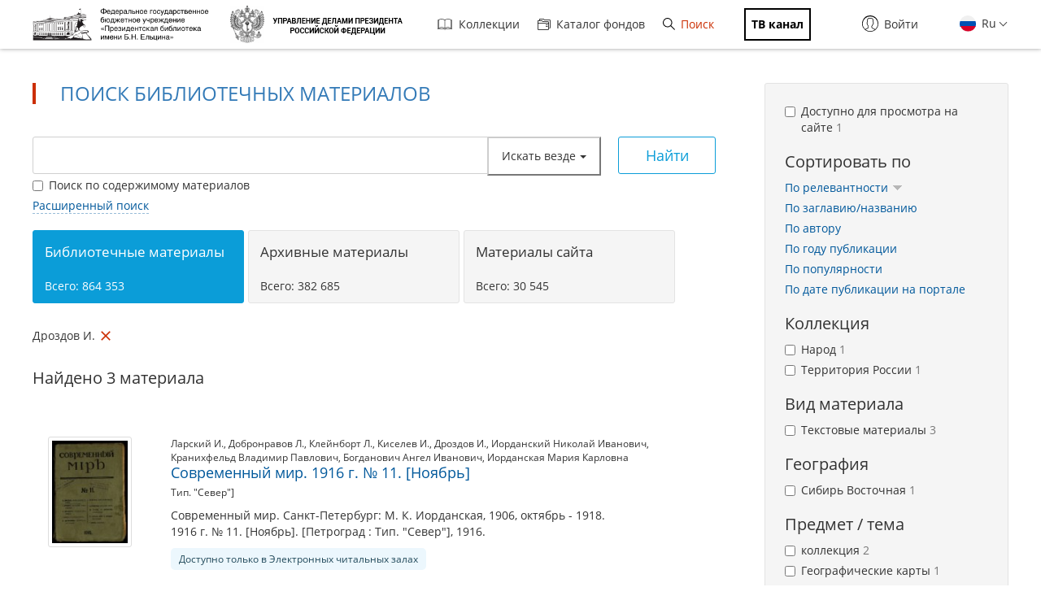

--- FILE ---
content_type: text/html; charset=utf-8
request_url: https://www.prlib.ru/search?f%5B0%5D=field_book_author%3A148594
body_size: 16906
content:
<!DOCTYPE html>
<html lang="ru">
<head>
    <meta http-equiv="X-UA-Compatible" content="IE=edge">
    <meta name="viewport" content="width=device-width, initial-scale=1.0, maximum-scale=1.0, user-scalable=no" />
  <meta http-equiv="Content-Type" content="text/html; charset=utf-8" />
<link rel="mask-icon" href="/safari-pinned-tab.svg" color="#5bbad5" />
<meta name="msapplication-TileColor" content="#da532c" />
<link rel="icon" type="image/png" sizes="16x16" href="/favicon-16x16.png" />
<link rel="icon" type="image/png" sizes="32x32" href="/favicon-32x32.png" />
<link rel="shortcut icon" href="https://www.prlib.ru/sites/default/files/favicon_0.ico" type="image/vnd.microsoft.icon" />
<meta name="theme-color" content="#ffffff" />
<link rel="manifest" href="/site.webmanifest" />
<link href="/item/417477" itemprop="url" id="md9" />
<meta itemprop="name" content="Современный мир. 1916 г. № 11. [Ноябрь]" id="md4" />
<meta itemprop="name" content="Земское дело. Г. 7. 1916. № 7. 5 апреля" id="md6" />
<meta itemprop="name" content="Карта Восточной Сибири // Русская земля. Т. 10 : Очерки Восточной Сибири" id="md8" />
<link href="/item/969383" itemprop="url" id="md7" />
<link href="/item/800537" itemprop="url" id="md5" />
<link rel="apple-touch-icon" href="/apple-touch-icon.png" sizes="180x180" />
<meta name="Copyright" content="https://www.grcc.ru" />
<link rel="canonical" href="https://www.prlib.ru/search" />
<link rel="shortlink" href="https://www.prlib.ru/search" />
<meta property="og:site_name" content="Президентская библиотека имени Б.Н. Ельцина" />
<meta property="og:type" content="article" />
<meta property="og:url" content="https://www.prlib.ru/search" />
<meta property="og:title" content="Поиск библиотечных материалов" />
  <title>Поиск библиотечных материалов | Президентская библиотека имени Б.Н. Ельцина</title>
  <link type="text/css" rel="stylesheet" href="https://www.prlib.ru/sites/default/files/css/css_lQaZfjVpwP_oGNqdtWCSpJT1EMqXdMiU84ekLLxQnc4.css" media="all" />
<link type="text/css" rel="stylesheet" href="https://www.prlib.ru/sites/default/files/css/css_DHcXHPYBSjIVaCQZEG4ZlpLkvslnFlBCnQUCzlbRBio.css" media="all" />
<link type="text/css" rel="stylesheet" href="https://www.prlib.ru/sites/default/files/css/css_hllV9uT6817V_V4sdngowF_1frCwzA_KM0Akeb5Akmo.css" media="all" />
<link type="text/css" rel="stylesheet" href="https://www.prlib.ru/sites/default/files/css/css_B5WKS1jO3gL0xkSCRo5BVzPpnmUzVAq_SJFzHWsquJI.css" media="all" />
<link type="text/css" rel="stylesheet" href="https://www.prlib.ru/sites/default/files/css/css_il6eLt7yxGzulStBfq39k_28g7yH_HU_vpcJqtBho38.css" media="all" />
  <script src="https://www.prlib.ru/sites/all/libraries/modernizr/modernizr-custom.js?t7qrzu"></script>
<script src="https://www.prlib.ru/sites/all/modules/contrib/jquery_update/replace/jquery/2.1/jquery.min.js?v=2.1.4"></script>
<script src="https://www.prlib.ru/misc/jquery.once.js?v=1.2"></script>
<script src="https://www.prlib.ru/misc/drupal.js?t7qrzu"></script>
<script src="https://www.prlib.ru/sites/all/modules/contrib/jquery_update/replace/ui/ui/minified/jquery.ui.core.min.js?v=1.10.2"></script>
<script src="https://www.prlib.ru/sites/all/modules/contrib/jquery_update/replace/ui/external/jquery.cookie.js?v=67fb34f6a866c40d0570"></script>
<script src="https://www.prlib.ru/sites/all/modules/contrib/jquery_update/replace/jquery.form/4/jquery.form.min.js?v=4.2.1"></script>
<script src="https://www.prlib.ru/sites/all/libraries/history.js/scripts/bundled/html4%2Bhtml5/jquery.history.js?t7qrzu"></script>
<script src="https://www.prlib.ru/misc/ajax.js?v=7.58"></script>
<script src="https://www.prlib.ru/sites/all/modules/contrib/jquery_update/js/jquery_update.js?v=0.0.1"></script>
<script src="https://www.prlib.ru/sites/all/modules/contrib/admin_menu/admin_devel/admin_devel.js?t7qrzu"></script>
<script src="https://www.prlib.ru/sites/all/modules/contrib/webform_steps/webform_steps.js?t7qrzu"></script>
<script src="https://www.prlib.ru/sites/all/modules/contrib/extlink/extlink.js?t7qrzu"></script>
<script src="https://www.prlib.ru/sites/default/files/languages/ru_t7-d47S0c6G_5_WHMEGjDNg-uPCFisshF4fRgkZoqB0.js?t7qrzu"></script>
<script src="https://www.prlib.ru/sites/all/libraries/colorbox/jquery.colorbox-min.js?t7qrzu"></script>
<script src="https://www.prlib.ru/sites/all/modules/contrib/colorbox/js/colorbox.js?t7qrzu"></script>
<script src="https://www.prlib.ru/sites/all/modules/contrib/colorbox/styles/default/colorbox_style.js?t7qrzu"></script>
<script src="https://www.prlib.ru/sites/all/themes/bootstrap/js/misc/_progress.js?v=7.58"></script>
<script src="https://www.prlib.ru/sites/all/modules/global/global_global/js/global_confirm.js?t7qrzu"></script>
<script src="https://www.prlib.ru/sites/all/modules/global/global_global/js/global_load_ajax.js?t7qrzu"></script>
<script src="https://www.prlib.ru/sites/all/modules/global/global_global/js/global_disable_ajax_error_alert.js?t7qrzu"></script>
<script src="https://www.prlib.ru/sites/all/modules/contrib/ctools/js/modal.js?t7qrzu"></script>
<script src="https://www.prlib.ru/sites/all/modules/contrib/modal_forms/js/modal_forms_popup.js?t7qrzu"></script>
<script src="https://www.prlib.ru/sites/all/modules/global/global_modal/js/override_modal_forms.js?t7qrzu"></script>
<script src="https://www.prlib.ru/sites/all/modules/global/global_modal/js/fix_close_modal.js?t7qrzu"></script>
<script src="https://www.prlib.ru/sites/all/modules/contrib/video/js/video.js?t7qrzu"></script>
<script src="https://www.prlib.ru/sites/all/libraries/jcarousel/dist/jquery.jcarousel.min.js?t7qrzu"></script>
<script src="https://www.prlib.ru/sites/all/libraries/handlebars/handlebars.js?t7qrzu"></script>
<script src="https://www.prlib.ru/sites/all/libraries/jquery-typeahead/dist/jquery.typeahead.min.js?t7qrzu"></script>
<script src="https://www.prlib.ru/sites/all/libraries/hoverintent/jquery.hoverIntent.js?t7qrzu"></script>
<script src="https://www.prlib.ru/sites/all/themes/prlib3/js/paginator.js?t7qrzu"></script>
<script src="https://www.prlib.ru/sites/all/modules/custom/prlib_search/js/jqb.js?t7qrzu"></script>
<script src="https://www.prlib.ru/sites/all/modules/custom/prlib_search/js/saved_query.js?t7qrzu"></script>
<script src="https://www.prlib.ru/sites/all/libraries/moment/moment-with-locales.js?t7qrzu"></script>
<script src="https://www.prlib.ru/sites/all/libraries/dot/doT.min.js?t7qrzu"></script>
<script src="https://www.prlib.ru/sites/all/libraries/extendext/jQuery.extendext.min.js?t7qrzu"></script>
<script src="https://www.prlib.ru/sites/all/libraries/query-builder/dist/js/query-builder.js?t7qrzu"></script>
<script src="https://www.prlib.ru/sites/all/libraries/query-builder/dist/i18n/query-builder.ru.js?t7qrzu"></script>
<script src="https://www.prlib.ru/sites/all/libraries/interact.js/interact.min.js?t7qrzu"></script>
<script src="https://www.prlib.ru/sites/all/libraries/uri/src/URI.min.js?t7qrzu"></script>
<script src="https://www.prlib.ru/sites/all/modules/custom/prlib_sug/js/sug.js?t7qrzu"></script>
<script src="https://www.prlib.ru/sites/all/modules/contrib/antibot/js/antibot.js?t7qrzu"></script>
<script src="https://www.prlib.ru/sites/all/libraries/selectize/dist/js/standalone/selectize.min.js?t7qrzu"></script>
<script src="https://www.prlib.ru/sites/all/modules/contrib/piwik/piwik.js?t7qrzu"></script>
<script src="https://www.prlib.ru/sites/all/modules/custom/prlib_search/js/search.js?t7qrzu"></script>
<script src="https://www.prlib.ru/sites/all/modules/custom/prlib_core/js/form.js?t7qrzu"></script>
<script src="https://www.prlib.ru/sites/all/modules/contrib/hybridauth/js/hybridauth.modal.js?t7qrzu"></script>
<script src="https://www.prlib.ru/sites/all/modules/contrib/hybridauth/js/hybridauth.onclick.js?t7qrzu"></script>
<script src="https://www.prlib.ru/sites/all/modules/custom/prlib_account/plugins/content_types/prlib_login/js/prlib_login.js?t7qrzu"></script>
<script src="https://www.prlib.ru/sites/all/modules/contrib/ajax_facets/misc/ajax_facets.js?t7qrzu"></script>
<script src="https://www.prlib.ru/sites/all/modules/contrib/facetapi/facetapi.js?t7qrzu"></script>
<script src="https://www.prlib.ru/sites/all/themes/prlib3/bootstrap/js/affix.js?t7qrzu"></script>
<script src="https://www.prlib.ru/sites/all/themes/prlib3/bootstrap/js/alert.js?t7qrzu"></script>
<script src="https://www.prlib.ru/sites/all/themes/prlib3/bootstrap/js/button.js?t7qrzu"></script>
<script src="https://www.prlib.ru/sites/all/themes/prlib3/bootstrap/js/carousel.js?t7qrzu"></script>
<script src="https://www.prlib.ru/sites/all/themes/prlib3/bootstrap/js/collapse.js?t7qrzu"></script>
<script src="https://www.prlib.ru/sites/all/themes/prlib3/bootstrap/js/dropdown.js?t7qrzu"></script>
<script src="https://www.prlib.ru/sites/all/themes/prlib3/bootstrap/js/modal.js?t7qrzu"></script>
<script src="https://www.prlib.ru/sites/all/themes/prlib3/bootstrap/js/tooltip.js?t7qrzu"></script>
<script src="https://www.prlib.ru/sites/all/themes/prlib3/bootstrap/js/popover.js?t7qrzu"></script>
<script src="https://www.prlib.ru/sites/all/themes/prlib3/bootstrap/js/scrollspy.js?t7qrzu"></script>
<script src="https://www.prlib.ru/sites/all/themes/prlib3/bootstrap/js/tab.js?t7qrzu"></script>
<script src="https://www.prlib.ru/sites/all/themes/prlib3/bootstrap/js/transition.js?t7qrzu"></script>
<script src="https://www.prlib.ru/sites/all/themes/prlib3/js/jquery.columnizer.min.js?t7qrzu"></script>
<script src="https://www.prlib.ru/sites/all/themes/prlib3/js/init.js?t7qrzu"></script>
<script src="https://www.prlib.ru/sites/all/themes/prlib3/js/mobile.js?t7qrzu"></script>
<script src="https://www.prlib.ru/sites/all/themes/prlib3/js/greedyNav.js?t7qrzu"></script>
<script src="https://www.prlib.ru/sites/all/themes/bootstrap/js/modules/ctools/js/modal.js?t7qrzu"></script>
<script src="https://www.prlib.ru/sites/all/themes/bootstrap/js/misc/ajax.js?t7qrzu"></script>
<script>jQuery.extend(Drupal.settings, {"basePath":"\/","pathPrefix":"","ajaxPageState":{"theme":"prlib3","theme_token":"LpsWd6v8ZIm4WNLmJS5j4Wjqr67NJt1kX-ZxOn9_hi4","jquery_version":"2.1","js":{"0":1,"sites\/all\/themes\/bootstrap\/js\/bootstrap.js":1,"sites\/all\/libraries\/modernizr\/modernizr-custom.js":1,"sites\/all\/modules\/contrib\/jquery_update\/replace\/jquery\/2.1\/jquery.min.js":1,"misc\/jquery.once.js":1,"misc\/drupal.js":1,"sites\/all\/modules\/contrib\/jquery_update\/replace\/ui\/ui\/minified\/jquery.ui.core.min.js":1,"sites\/all\/modules\/contrib\/jquery_update\/replace\/ui\/external\/jquery.cookie.js":1,"sites\/all\/modules\/contrib\/jquery_update\/replace\/jquery.form\/4\/jquery.form.min.js":1,"sites\/all\/libraries\/history.js\/scripts\/bundled\/html4+html5\/jquery.history.js":1,"misc\/ajax.js":1,"sites\/all\/modules\/contrib\/jquery_update\/js\/jquery_update.js":1,"sites\/all\/modules\/contrib\/admin_menu\/admin_devel\/admin_devel.js":1,"sites\/all\/modules\/contrib\/webform_steps\/webform_steps.js":1,"sites\/all\/modules\/contrib\/extlink\/extlink.js":1,"public:\/\/languages\/ru_t7-d47S0c6G_5_WHMEGjDNg-uPCFisshF4fRgkZoqB0.js":1,"sites\/all\/libraries\/colorbox\/jquery.colorbox-min.js":1,"sites\/all\/modules\/contrib\/colorbox\/js\/colorbox.js":1,"sites\/all\/modules\/contrib\/colorbox\/styles\/default\/colorbox_style.js":1,"sites\/all\/themes\/bootstrap\/js\/misc\/_progress.js":1,"sites\/all\/modules\/global\/global_global\/js\/global_confirm.js":1,"sites\/all\/modules\/global\/global_global\/js\/global_load_ajax.js":1,"sites\/all\/modules\/global\/global_global\/js\/global_disable_ajax_error_alert.js":1,"sites\/all\/modules\/contrib\/ctools\/js\/modal.js":1,"sites\/all\/modules\/contrib\/modal_forms\/js\/modal_forms_popup.js":1,"sites\/all\/modules\/global\/global_modal\/js\/override_modal_forms.js":1,"sites\/all\/modules\/global\/global_modal\/js\/fix_close_modal.js":1,"sites\/all\/modules\/contrib\/video\/js\/video.js":1,"sites\/all\/libraries\/jcarousel\/dist\/jquery.jcarousel.min.js":1,"sites\/all\/libraries\/handlebars\/handlebars.js":1,"sites\/all\/libraries\/jquery-typeahead\/dist\/jquery.typeahead.min.js":1,"sites\/all\/libraries\/hoverintent\/jquery.hoverIntent.js":1,"sites\/all\/themes\/prlib3\/js\/paginator.js":1,"sites\/all\/modules\/custom\/prlib_search\/js\/jqb.js":1,"sites\/all\/modules\/custom\/prlib_search\/js\/saved_query.js":1,"sites\/all\/libraries\/moment\/moment-with-locales.js":1,"sites\/all\/libraries\/dot\/doT.min.js":1,"sites\/all\/libraries\/extendext\/jQuery.extendext.min.js":1,"sites\/all\/libraries\/query-builder\/dist\/js\/query-builder.js":1,"sites\/all\/libraries\/query-builder\/dist\/i18n\/query-builder.ru.js":1,"sites\/all\/libraries\/interact.js\/interact.min.js":1,"sites\/all\/libraries\/uri\/src\/URI.min.js":1,"sites\/all\/modules\/custom\/prlib_sug\/js\/sug.js":1,"sites\/all\/modules\/contrib\/antibot\/js\/antibot.js":1,"sites\/all\/libraries\/selectize\/dist\/js\/standalone\/selectize.min.js":1,"sites\/all\/modules\/contrib\/piwik\/piwik.js":1,"sites\/all\/modules\/custom\/prlib_search\/js\/search.js":1,"sites\/all\/modules\/custom\/prlib_core\/js\/form.js":1,"sites\/all\/modules\/contrib\/hybridauth\/js\/hybridauth.modal.js":1,"sites\/all\/modules\/contrib\/hybridauth\/js\/hybridauth.onclick.js":1,"sites\/all\/modules\/custom\/prlib_account\/plugins\/content_types\/prlib_login\/js\/prlib_login.js":1,"sites\/all\/modules\/contrib\/ajax_facets\/misc\/ajax_facets.js":1,"sites\/all\/modules\/contrib\/facetapi\/facetapi.js":1,"sites\/all\/themes\/prlib3\/bootstrap\/js\/affix.js":1,"sites\/all\/themes\/prlib3\/bootstrap\/js\/alert.js":1,"sites\/all\/themes\/prlib3\/bootstrap\/js\/button.js":1,"sites\/all\/themes\/prlib3\/bootstrap\/js\/carousel.js":1,"sites\/all\/themes\/prlib3\/bootstrap\/js\/collapse.js":1,"sites\/all\/themes\/prlib3\/bootstrap\/js\/dropdown.js":1,"sites\/all\/themes\/prlib3\/bootstrap\/js\/modal.js":1,"sites\/all\/themes\/prlib3\/bootstrap\/js\/tooltip.js":1,"sites\/all\/themes\/prlib3\/bootstrap\/js\/popover.js":1,"sites\/all\/themes\/prlib3\/bootstrap\/js\/scrollspy.js":1,"sites\/all\/themes\/prlib3\/bootstrap\/js\/tab.js":1,"sites\/all\/themes\/prlib3\/bootstrap\/js\/transition.js":1,"sites\/all\/themes\/prlib3\/js\/jquery.columnizer.min.js":1,"sites\/all\/themes\/prlib3\/js\/init.js":1,"sites\/all\/themes\/prlib3\/js\/mobile.js":1,"sites\/all\/themes\/prlib3\/js\/greedyNav.js":1,"sites\/all\/themes\/bootstrap\/js\/modules\/ctools\/js\/modal.js":1,"sites\/all\/themes\/bootstrap\/js\/misc\/ajax.js":1},"css":{"modules\/system\/system.base.css":1,"misc\/ui\/jquery.ui.core.css":1,"misc\/ui\/jquery.ui.theme.css":1,"sites\/all\/modules\/contrib\/cache_consistent\/css\/cache_consistent.css":1,"sites\/all\/modules\/contrib\/counter\/counter.css":1,"sites\/all\/modules\/contrib\/date\/date_api\/date.css":1,"sites\/all\/modules\/contrib\/date\/date_popup\/themes\/datepicker.1.7.css":1,"modules\/field\/theme\/field.css":1,"sites\/all\/modules\/contrib\/field_hidden\/field_hidden.css":1,"sites\/all\/modules\/contrib\/geofield_ymap\/geofield_ymap.css":1,"modules\/node\/node.css":1,"sites\/all\/modules\/contrib\/office_hours\/office_hours.css":1,"sites\/all\/modules\/contrib\/relation_add\/relation_add.css":1,"sites\/all\/modules\/contrib\/visually_impaired_module\/css\/visually_impaired_module.css":1,"sites\/all\/modules\/contrib\/extlink\/extlink.css":1,"sites\/all\/modules\/contrib\/views\/css\/views.css":1,"sites\/all\/modules\/custom\/prlib_bookmarks\/css\/bookmarks.css":1,"sites\/all\/modules\/contrib\/colorbox\/styles\/default\/colorbox_style.css":1,"sites\/all\/modules\/contrib\/ctools\/css\/ctools.css":1,"sites\/all\/modules\/global\/global_global\/css\/hint.css":1,"sites\/all\/modules\/contrib\/ctools\/css\/modal.css":1,"sites\/all\/modules\/contrib\/modal_forms\/css\/modal_forms_popup.css":1,"sites\/all\/modules\/global\/global_modal\/css\/override_modal_forms_style.css":1,"sites\/all\/modules\/contrib\/panels\/css\/panels.css":1,"sites\/all\/modules\/contrib\/video\/css\/video.css":1,"sites\/all\/themes\/prlib3\/layouts\/prlib3_content_onecol\/prlib3_content_onecol.css":1,"sites\/all\/modules\/custom\/prlib_conference\/css\/prlib_conference.css":1,"sites\/all\/modules\/custom\/prlib_search\/css\/saved_query.css":1,"sites\/all\/modules\/custom\/prlib_search\/css\/extended.css":1,"sites\/all\/libraries\/selectize\/dist\/css\/selectize.default.css":1,"sites\/all\/modules\/custom\/prlib_reading_room\/css\/prlib_reading_room.css":1,"sites\/all\/themes\/prlib3\/layouts\/prlib3_search\/prlib3_search.css":1,"modules\/locale\/locale.css":1,"sites\/all\/libraries\/selectize\/dist\/css\/selectize.bootstrap3.css":1,"sites\/all\/modules\/contrib\/hybridauth\/css\/hybridauth.css":1,"sites\/all\/modules\/contrib\/hybridauth\/css\/hybridauth.modal.css":1,"sites\/all\/modules\/contrib\/hybridauth\/plugins\/icon_pack\/hybridauth_16\/hybridauth_16.css":1,"sites\/all\/modules\/custom\/prlib_account\/plugins\/content_types\/prlib_login\/css\/prlib_login.css":1,"sites\/all\/modules\/contrib\/ajax_facets\/misc\/ajax_facets.css":1,"sites\/all\/modules\/contrib\/facetapi\/facetapi.css":1,"sites\/all\/libraries\/fontawesome\/css\/font-awesome.css":1,"sites\/all\/themes\/prlib3\/js\/revolution\/css\/settings.css":1,"sites\/all\/themes\/prlib3\/js\/revolution\/css\/layers.css":1,"sites\/all\/themes\/prlib3\/js\/revolution\/css\/navigation.css":1,"sites\/all\/themes\/prlib3\/css\/style.css":1,"sites\/all\/themes\/prlib3\/css\/fix.css":1,"sites\/all\/themes\/prlib3\/css\/adaptive.css":1,"sites\/all\/themes\/prlib3\/css\/custom.css":1}},"colorbox":{"opacity":"0.85","current":"{current} \u0438\u0437 {total}","previous":"\u00ab \u041f\u0440\u0435\u0434\u044b\u0434\u0443\u0449\u0438\u0439","next":"\u0421\u043b\u0435\u0434\u0443\u044e\u0449\u0438\u0439 \u00bb","close":"\u0417\u0430\u043a\u0440\u044b\u0442\u044c","maxWidth":"98%","maxHeight":"98%","fixed":true,"mobiledetect":true,"mobiledevicewidth":"480px"},"CToolsModal":{"loadingText":"\u0417\u0430\u0433\u0440\u0443\u0437\u043a\u0430...","closeText":"\u0417\u0430\u043a\u0440\u044b\u0442\u044c \u043e\u043a\u043d\u043e","closeImage":"\u003Cimg src=\u0022https:\/\/www.prlib.ru\/sites\/all\/modules\/contrib\/ctools\/images\/icon-close-window.png\u0022 alt=\u0022\u0417\u0430\u043a\u0440\u044b\u0442\u044c \u043e\u043a\u043d\u043e\u0022 title=\u0022\u0417\u0430\u043a\u0440\u044b\u0442\u044c \u043e\u043a\u043d\u043e\u0022 \/\u003E","throbber":"\u003Cimg src=\u0022https:\/\/www.prlib.ru\/sites\/all\/modules\/contrib\/ctools\/images\/throbber.gif\u0022 alt=\u0022\u0417\u0430\u0433\u0440\u0443\u0437\u043a\u0430\u0022 title=\u0022\u0417\u0430\u0433\u0440\u0443\u0437\u043a\u0430...\u0022 \/\u003E"},"modal-popup-small":{"modalSize":{"type":"fixed","width":300,"height":300},"modalOptions":{"opacity":0.85,"background":"#000"},"animation":"fadeIn","modalTheme":"ModalFormsPopup","throbber":"\u003Cimg src=\u0022https:\/\/www.prlib.ru\/sites\/all\/modules\/contrib\/modal_forms\/images\/loading_animation.gif\u0022 alt=\u0022\u0417\u0430\u0433\u0440\u0443\u0437\u043a\u0430...\u0022 title=\u0022\u0417\u0430\u0433\u0440\u0443\u0437\u043a\u0430\u0022 \/\u003E","closeText":"\u0417\u0430\u043a\u0440\u044b\u0442\u044c"},"modal-popup-medium":{"modalSize":{"type":"fixed","width":550,"height":450},"modalOptions":{"opacity":0.85,"background":"#000"},"animation":"fadeIn","modalTheme":"ModalFormsPopup","throbber":"\u003Cimg src=\u0022https:\/\/www.prlib.ru\/sites\/all\/modules\/contrib\/modal_forms\/images\/loading_animation.gif\u0022 alt=\u0022\u0417\u0430\u0433\u0440\u0443\u0437\u043a\u0430...\u0022 title=\u0022\u0417\u0430\u0433\u0440\u0443\u0437\u043a\u0430\u0022 \/\u003E","closeText":"\u0417\u0430\u043a\u0440\u044b\u0442\u044c"},"modal-popup-large":{"modalSize":{"type":"scale","width":0.8,"height":0.8},"modalOptions":{"opacity":0.85,"background":"#000"},"animation":"fadeIn","modalTheme":"ModalFormsPopup","throbber":"\u003Cimg src=\u0022https:\/\/www.prlib.ru\/sites\/all\/modules\/contrib\/modal_forms\/images\/loading_animation.gif\u0022 alt=\u0022\u0417\u0430\u0433\u0440\u0443\u0437\u043a\u0430...\u0022 title=\u0022\u0417\u0430\u0433\u0440\u0443\u0437\u043a\u0430\u0022 \/\u003E","closeText":"\u0417\u0430\u043a\u0440\u044b\u0442\u044c"},"antibot":{"forms":{"views-exposed-form-search-panel-pane-1":{"action":"\/search","key":"153e77890b2f6e71c651c76cce9bb9f6"}}},"urlIsAjaxTrusted":{"\/search":true,"\/search?f%5B0%5D=field_book_author%3A148594":true},"facetapi":{"view_args":{"search:panel_pane_1":[]},"exposed_input":{"search:panel_pane_1":{"key":"","f[0]":"field_book_author:148594","type":"","query":"","content":0,"antibot_key":""}},"view_path":{"search:panel_pane_1":"search"},"view_dom_id":{"search:panel_pane_1":"f2ccfb91f6027ccc12b7dd27dad43f4f"},"defaultQuery":["field_book_author:148594"],"searchUrl":"\/search","index_id":"book","views":[{"view_name":"search","view_display_id":"panel_pane_1"}],"facet_field":"sf_pf_na","applyPath":"\/search?f%5B0%5D=field_book_author%3A148594","isHistoryJsExists":true,"facets":[{"limit":"10","id":"facetapi-facet-search-apibook-block-sf-pf-na","searcher":"search_api@book","realmName":"block","facetName":"sf_pf_na","queryType":null,"widget":"facetapi_ajax_checkboxes","showMoreText":"\u041f\u043e\u043a\u0430\u0437\u0430\u0442\u044c \u0431\u043e\u043b\u044c\u0448\u0435","showFewerText":"\u041f\u043e\u043a\u0430\u0437\u0430\u0442\u044c \u043c\u0435\u043d\u044c\u0448\u0435","makeCheckboxes":1,"haveActiveSelection":false,"activeItems":[],"limit_active_items":0},{"limit":"10","id":"facetapi-facet-search-apibook-block-sf-sh-na","searcher":"search_api@book","realmName":"block","facetName":"sf_sh_na","queryType":null,"widget":"facetapi_ajax_checkboxes","showMoreText":"\u041f\u043e\u043a\u0430\u0437\u0430\u0442\u044c \u0431\u043e\u043b\u044c\u0448\u0435","showFewerText":"\u041f\u043e\u043a\u0430\u0437\u0430\u0442\u044c \u043c\u0435\u043d\u044c\u0448\u0435","makeCheckboxes":1,"haveActiveSelection":false,"activeItems":[],"limit_active_items":0},{"limit":"20","id":"facetapi-facet-search-apibook-block-sf-ais-na","searcher":"search_api@book","realmName":"block","facetName":"sf_ais_na","queryType":null,"widget":"facetapi_ajax_checkboxes","showMoreText":"Show more","showFewerText":"Show fewer","makeCheckboxes":1,"haveActiveSelection":false,"activeItems":[],"limit_active_items":0},{"limit":"0","id":"facetapi-facet-search-apibook-block-field-book-bbk","searcher":"search_api@book","realmName":"block","facetName":"field_book_bbk","queryType":null,"widget":"facetapi_links","showMoreText":"\u041f\u043e\u043a\u0430\u0437\u0430\u0442\u044c \u0431\u043e\u043b\u044c\u0448\u0435","showFewerText":"\u041f\u043e\u043a\u0430\u0437\u0430\u0442\u044c \u043c\u0435\u043d\u044c\u0448\u0435"},{"limit":"0","id":"facetapi-facet-search-apibook-block-field-book-author","searcher":"search_api@book","realmName":"block","facetName":"field_book_author","queryType":null,"widget":"facetapi_ajax_checkboxes","showMoreText":"\u041f\u043e\u043a\u0430\u0437\u0430\u0442\u044c \u0431\u043e\u043b\u044c\u0448\u0435","showFewerText":"\u041f\u043e\u043a\u0430\u0437\u0430\u0442\u044c \u043c\u0435\u043d\u044c\u0448\u0435","makeCheckboxes":1,"haveActiveSelection":true,"activeItems":["field_book_author:\u0414\u0440\u043e\u0437\u0434\u043e\u0432 \u0418."],"resetPath":"\/search","limit_active_items":0},{"limit":"0","id":"facetapi-facet-search-apibook-block-field-book-publisher","searcher":"search_api@book","realmName":"block","facetName":"field_book_publisher","queryType":null,"widget":"facetapi_ajax_checkboxes","showMoreText":"\u041f\u043e\u043a\u0430\u0437\u0430\u0442\u044c \u0431\u043e\u043b\u044c\u0448\u0435","showFewerText":"\u041f\u043e\u043a\u0430\u0437\u0430\u0442\u044c \u043c\u0435\u043d\u044c\u0448\u0435","makeCheckboxes":1,"haveActiveSelection":false,"activeItems":[],"limit_active_items":0},{"limit":"10","id":"facetapi-facet-search-apibook-block-sf-gg-na","searcher":"search_api@book","realmName":"block","facetName":"sf_gg_na","queryType":null,"widget":"facetapi_ajax_checkboxes","showMoreText":"\u041f\u043e\u043a\u0430\u0437\u0430\u0442\u044c \u0431\u043e\u043b\u044c\u0448\u0435","showFewerText":"\u041f\u043e\u043a\u0430\u0437\u0430\u0442\u044c \u043c\u0435\u043d\u044c\u0448\u0435","makeCheckboxes":1,"haveActiveSelection":false,"activeItems":[],"limit_active_items":0},{"limit":"10","id":"facetapi-facet-search-apibook-block-sf-bl-na","searcher":"search_api@book","realmName":"block","facetName":"sf_bl_na","queryType":null,"widget":"facetapi_ajax_checkboxes","showMoreText":"\u041f\u043e\u043a\u0430\u0437\u0430\u0442\u044c \u0431\u043e\u043b\u044c\u0448\u0435","showFewerText":"\u041f\u043e\u043a\u0430\u0437\u0430\u0442\u044c \u043c\u0435\u043d\u044c\u0448\u0435","makeCheckboxes":1,"haveActiveSelection":false,"activeItems":[],"limit_active_items":0},{"limit":"10","id":"facetapi-facet-search-apibook-block-sf-cl-na","searcher":"search_api@book","realmName":"block","facetName":"sf_cl_na","queryType":null,"widget":"facetapi_ajax_checkboxes","showMoreText":"\u041f\u043e\u043a\u0430\u0437\u0430\u0442\u044c \u0431\u043e\u043b\u044c\u0448\u0435","showFewerText":"\u041f\u043e\u043a\u0430\u0437\u0430\u0442\u044c \u043c\u0435\u043d\u044c\u0448\u0435","makeCheckboxes":1,"haveActiveSelection":false,"activeItems":[],"limit_active_items":0}]},"better_exposed_filters":{"views":{"search":{"displays":{"panel_pane_1":{"filters":{"key":{"required":false}}}}}}},"jqb":{"filters":[{"id":"sf_ft","label":"\u0412\u0441\u0435 \u043f\u043e\u043b\u044f","type":"string","operators":["equal","not_equal","is_empty","is_not_empty","contains","not_contains"],"prlib_data":{"code":"ft","autocomplete":false},"input":"text"},{"id":"sf_au_en","label":"\u0410\u0432\u0442\u043e\u0440","type":"string","operators":["equal","not_equal","is_empty","is_not_empty","contains","not_contains"],"prlib_data":{"code":"au","autocomplete":true},"input":"text"},{"id":"sf_bl_na","label":"\u0412\u0438\u0434 \u043c\u0430\u0442\u0435\u0440\u0438\u0430\u043b\u0430","type":"string","operators":["equal","not_equal","is_empty","is_not_empty"],"prlib_data":{"code":"bl","autocomplete":false},"input":"select","values":["\u0410\u0443\u0434\u0438\u043e","\u0412\u0438\u0434\u0435\u043e","\u0418\u0437\u043e\u0431\u0440\u0430\u0436\u0435\u043d\u0438\u0435, \u0444\u043e\u0442\u043e\u0433\u0440\u0430\u0444\u0438\u0438 \u0438 \u0442.\u043f.","\u041a\u0430\u0440\u0442\u044b","\u041d\u043e\u0442\u044b","\u0420\u0443\u043a\u043e\u043f\u0438\u0441\u0438","\u0422\u0435\u043a\u0441\u0442\u043e\u0432\u044b\u0435 \u043c\u0430\u0442\u0435\u0440\u0438\u0430\u043b\u044b"]},{"id":"sf_fcd_na","label":"\u0412\u0438\u0434 \u0444\u043e\u043d\u0434\u0430","type":"string","operators":["in","not_in","is_empty","is_not_empty"],"prlib_data":{"code":"fcd","autocomplete":false},"input":"checkbox","values":["\u0424\u043e\u043d\u0434\u044b \u043e\u0440\u0433\u0430\u043d\u0438\u0437\u0430\u0446\u0438\u0439","\u041b\u0438\u0447\u043d\u044b\u0435 \u0444\u043e\u043d\u0434\u044b","\u0424\u043e\u043d\u0434\u044b \u0441\u0435\u043c\u0435\u0439 \u0438 \u0440\u043e\u0434\u043e\u0432"]},{"id":"sf_hl","label":"\u0412\u043b\u0430\u0434\u0435\u043b\u0435\u0446","type":"string","operators":["equal","not_equal","is_empty","is_not_empty","contains","not_contains"],"prlib_data":{"code":"hl","autocomplete":true},"input":"text"},{"id":"sf_gh","label":"\u0413\u0435\u043e\u0433\u0440\u0430\u0444\u0438\u0447\u0435\u0441\u043a\u043e\u0435 \u043d\u0430\u0437\u0432\u0430\u043d\u0438\u0435","type":"string","operators":["equal","not_equal","is_empty","is_not_empty","contains","not_contains"],"prlib_data":{"code":"gh","autocomplete":false},"input":"text"},{"id":"sf_py_na","label":"\u0413\u043e\u0434 \u043f\u0443\u0431\u043b\u0438\u043a\u0430\u0446\u0438\u0438","type":"integer","operators":["equal","not_equal","less","less_or_equal","greater","greater_or_equal","between","not_between","is_empty","is_not_empty"],"prlib_data":{"code":"py","autocomplete":false},"input":"text"},{"id":"sf_ti","label":"\u0417\u0430\u0433\u043b\u0430\u0432\u0438\u0435 \/ \u043d\u0430\u0437\u0432\u0430\u043d\u0438\u0435","type":"string","operators":["equal","not_equal","is_empty","is_not_empty","contains","not_contains"],"prlib_data":{"code":"ti","autocomplete":true},"input":"text"},{"id":"sf_pu","label":"\u0418\u0437\u0434\u0430\u0442\u0435\u043b\u044c\u0441\u0442\u0432\u043e","type":"string","operators":["equal","not_equal","is_empty","is_not_empty","contains","not_contains"],"prlib_data":{"code":"pu","autocomplete":true},"input":"text"},{"id":"sf_bb_ng","label":"\u0418\u043d\u0434\u0435\u043a\u0441 \u0411\u0411\u041a","type":"string","operators":["equal","not_equal","is_empty","is_not_empty","contains","not_contains"],"prlib_data":{"code":"bb","autocomplete":true},"input":"text"},{"id":"sf_sr","label":"\u0418\u0441\u0442\u043e\u0447\u043d\u0438\u043a \u0437\u0430\u043f\u0438\u0441\u0438","type":"string","operators":["equal","not_equal","is_empty","is_not_empty","contains","not_contains"],"prlib_data":{"code":"sr","autocomplete":true},"input":"text"},{"id":"sf_kw","label":"\u041a\u043b\u044e\u0447\u0435\u0432\u044b\u0435 \u0441\u043b\u043e\u0432\u0430","type":"string","operators":["equal","not_equal","is_empty","is_not_empty","contains","not_contains"],"prlib_data":{"code":"kw","autocomplete":false},"input":"text"},{"id":"sf_sp_en","label":"\u041a\u043e\u0434 \u0441\u043f\u0435\u0446\u0438\u0430\u043b\u044c\u043d\u043e\u0441\u0442\u0438","type":"string","operators":["equal","not_equal","is_empty","is_not_empty","contains","not_contains"],"prlib_data":{"code":"sp","autocomplete":true},"input":"text"},{"id":"sf_cl","label":"\u041a\u043e\u043b\u043b\u0435\u043a\u0446\u0438\u044f","type":"string","operators":["equal","not_equal","is_empty","is_not_empty","contains","not_contains"],"prlib_data":{"code":"cl","autocomplete":true},"input":"text"},{"id":"sf_pp","label":"\u041c\u0435\u0441\u0442\u043e \u0438\u0437\u0434\u0430\u043d\u0438\u044f","type":"string","operators":["equal","not_equal","is_empty","is_not_empty","contains","not_contains"],"prlib_data":{"code":"pp","autocomplete":true},"input":"text"},{"id":"sf_pf","label":"\u041c\u0435\u0441\u0442\u043e \u0445\u0440\u0430\u043d\u0435\u043d\u0438\u044f \u043e\u0440\u0438\u0433\u0438\u043d\u0430\u043b\u0430","type":"string","operators":["equal","not_equal","is_empty","is_not_empty","contains","not_contains"],"prlib_data":{"code":"pf","autocomplete":true},"input":"text"},{"id":"sf_ca","label":"\u041e\u0440\u0433\u0430\u043d\u0438\u0437\u0430\u0446\u0438\u044f","type":"string","operators":["equal","not_equal","is_empty","is_not_empty","contains","not_contains"],"prlib_data":{"code":"ca","autocomplete":true},"input":"text"},{"id":"sf_ps_en","label":"\u041f\u0435\u0440\u0441\u043e\u043d\u0430\u043b\u0438\u044f (\u043b\u0438\u0446\u043e, \u043e\u0440\u0433\u0430\u043d\u0438\u0437\u0430\u0446\u0438\u044f)","type":"string","operators":["equal","not_equal","is_empty","is_not_empty","contains","not_contains"],"prlib_data":{"code":"ps","autocomplete":false},"input":"text"},{"id":"sf_sh","label":"\u041f\u0440\u0435\u0434\u043c\u0435\u0442 \/ \u0442\u0435\u043c\u0430","type":"string","operators":["equal","not_equal","is_empty","is_not_empty","contains","not_contains"],"prlib_data":{"code":"sh","autocomplete":true},"input":"text"},{"id":"sf_se_en","label":"\u0421\u0435\u0440\u0438\u044f","type":"string","operators":["equal","not_equal","is_empty","is_not_empty","contains","not_contains"],"prlib_data":{"code":"se","autocomplete":true},"input":"text"},{"id":"sf_co_na","label":"\u0421\u0442\u0440\u0430\u043d\u0430","type":"string","operators":["equal","not_equal","is_empty","is_not_empty"],"prlib_data":{"code":"co","autocomplete":false},"input":"select","values":["\u0410\u0432\u0441\u0442\u0440\u0438\u044f","\u0410\u0437\u0435\u0440\u0431\u0430\u0439\u0434\u0436\u0430\u043d","\u0410\u0440\u043c\u0435\u043d\u0438\u044f","\u0410\u0444\u0433\u0430\u043d\u0438\u0441\u0442\u0430\u043d","\u0411\u0435\u043b\u043e\u0440\u0443\u0441\u0441\u0438\u044f","\u0411\u043e\u043b\u0433\u0430\u0440\u0438\u044f","\u0412\u0435\u043b\u0438\u043a\u043e\u0431\u0440\u0438\u0442\u0430\u043d\u0438\u044f","\u0412\u0435\u043d\u0433\u0440\u0438\u044f","\u0412\u044c\u0435\u0442\u043d\u0430\u043c","\u0413\u0435\u0440\u043c\u0430\u043d\u0438\u044f","\u0413\u0440\u0435\u0446\u0438\u044f","\u0413\u0440\u0443\u0437\u0438\u044f","\u0414\u0430\u043d\u0438\u044f","\u0418\u0441\u043f\u0430\u043d\u0438\u044f","\u0418\u0442\u0430\u043b\u0438\u044f","\u041a\u041d\u0414\u0420","\u041a\u0430\u0437\u0430\u0445\u0441\u0442\u0430\u043d","\u041a\u0438\u0440\u0433\u0438\u0437\u0438\u044f","\u041a\u0438\u0442\u0430\u0439","\u041a\u0443\u0431\u0430","\u041b\u0430\u0442\u0432\u0438\u044f","\u041b\u0438\u0442\u0432\u0430","\u041c\u0435\u043a\u0441\u0438\u043a\u0430","\u041c\u043e\u043d\u0433\u043e\u043b\u0438\u044f","\u041d\u0438\u0434\u0435\u0440\u043b\u0430\u0434\u044b","\u041f\u043e\u043b\u044c\u0448\u0430","\u0420\u043e\u0441\u0441\u0438\u044f","\u0420\u0443\u043c\u044b\u043d\u0438\u044f","\u0421\u0428\u0410","\u0422\u0430\u0434\u0436\u0438\u043a\u0438\u0441\u0442\u0430\u043d","\u0422\u0443\u0440\u043a\u043c\u0435\u043d\u0438\u044f","\u0422\u0443\u0440\u0446\u0438\u044f","\u0423\u0437\u0431\u0435\u043a\u0438\u0441\u0442\u0430\u043d","\u0423\u043a\u0440\u0430\u0438\u043d\u0430","\u0424\u0438\u043d\u043b\u044f\u043d\u0434\u0438\u044f","\u0424\u0440\u0430\u043d\u0446\u0438\u044f","\u0427\u0435\u0445\u0438\u044f","\u0428\u0432\u0435\u0439\u0446\u0430\u0440\u0438\u044f","\u0428\u0432\u0435\u0446\u0438\u044f","\u042d\u0441\u0442\u043e\u043d\u0438\u044f","\u042e\u0436\u043d\u0430\u044f \u041a\u043e\u0440\u0435\u044f","\u042f\u043f\u043e\u043d\u0438\u044f"]},{"id":"sf_fc","label":"\u0424\u043e\u043d\u0434\u043e\u043e\u0431\u0440\u0430\u0437\u043e\u0432\u0430\u0442\u0435\u043b\u044c","type":"string","operators":["equal","not_equal","is_empty","is_not_empty","contains","not_contains"],"prlib_data":{"code":"fc","autocomplete":true},"input":"text"},{"id":"sf_la_na","label":"\u042f\u0437\u044b\u043a","type":"string","operators":["equal","not_equal","is_empty","is_not_empty"],"prlib_data":{"code":"la","autocomplete":false},"input":"select","values":["\u0410\u0431\u0445\u0430\u0437\u0441\u043a\u0438\u0439","\u0410\u0437\u0435\u0440\u0431\u0430\u0439\u0434\u0436\u0430\u043d\u0441\u043a\u0438\u0439","\u0410\u043d\u0433\u043b\u0438\u0439\u0441\u043a\u0438\u0439","\u0410\u0440\u0430\u0431\u0441\u043a\u0438\u0439","\u0410\u0440\u043c\u044f\u043d\u0441\u043a\u0438\u0439","\u0411\u0435\u043b\u043e\u0440\u0443\u0441\u0441\u043a\u0438\u0439","\u0411\u043e\u043b\u0433\u0430\u0440\u0441\u043a\u0438\u0439","\u0411\u0443\u0440\u044f\u0442\u0441\u043a\u0438\u0439","\u0412\u0435\u043d\u0433\u0435\u0440\u0441\u043a\u0438\u0439","\u0412\u044c\u0435\u0442\u043d\u0430\u043c\u0441\u043a\u0438\u0439","\u0413\u0440\u0435\u0447\u0435\u0441\u043a\u0438\u0439","\u0413\u0440\u0443\u0437\u0438\u043d\u0441\u043a\u0438\u0439","\u0414\u0430\u0442\u0441\u043a\u0438\u0439","\u0414\u0440\u0435\u0432\u043d\u0435\u0433\u0440\u0435\u0447\u0435\u0441\u043a\u0438\u0439","\u0415\u0432\u0440\u0435\u0439\u0441\u043a\u043e-\u043f\u0435\u0440\u0441\u0438\u0434\u0441\u043a\u0438\u0439","\u0418\u0432\u0440\u0438\u0442","\u0418\u0434\u0438\u0448","\u0418\u0442\u0430\u043b\u044c\u044f\u043d\u0441\u043a\u0438\u0439","\u041a\u0430\u0437\u0430\u0445\u0441\u043a\u0438\u0439","\u041a\u0430\u043b\u043c\u044b\u0446\u043a\u0438\u0439","\u041a\u0430\u0440\u0435\u043b\u044c\u0441\u043a\u0438\u0439","\u041a\u0430\u0441\u0442\u0438\u043b\u044c\u0441\u043a\u0438\u0439 \u0438\u0441\u043f\u0430\u043d\u0441\u043a\u0438\u0439","\u041a\u0430\u0448\u043c\u0438\u0440\u0438","\u041a\u0438\u0440\u0433\u0438\u0437\u0441\u043a\u0438\u0439","\u041a\u0438\u0442\u0430\u0439\u0441\u043a\u0438\u0439","\u041a\u043e\u043c\u0438","\u041a\u043e\u0440\u0435\u0439\u0441\u043a\u0438\u0439","\u041b\u0430\u0442\u0438\u043d\u0441\u043a\u0438\u0439","\u041b\u0430\u0442\u044b\u0448\u0441\u043a\u0438\u0439","\u041b\u0438\u0442\u043e\u0432\u0441\u043a\u0438\u0439","\u041c\u043e\u043b\u0434\u0430\u0432\u0441\u043a\u0438\u0439","\u041c\u043e\u043d\u0433\u043e\u043b\u044c\u0441\u043a\u0438\u0439","\u041d\u0435 \u043e\u043f\u0440\u0435\u0434\u0435\u043b\u0435\u043d\u043e","\u041d\u0435\u043c\u0435\u0446\u043a\u0438\u0439","\u041d\u0435\u043d\u0435\u0446\u043a\u0438\u0439","\u041d\u0435\u043f\u0430\u043b\u044c\u0441\u043a\u0438\u0439","\u041d\u0435\u0442 \u044f\u0437\u044b\u043a\u043e\u0432\u043e\u0433\u043e \u043c\u0430\u0442\u0435\u0440\u0438\u0430\u043b\u0430","\u041d\u0438\u0434\u0435\u0440\u043b\u0430\u043d\u0434\u0441\u043a\u0438\u0439, \u0441\u0440\u0435\u0434\u043d\u0435\u0432\u0435\u043a\u043e\u0432\u044b\u0439","\u041d\u0438\u0434\u0435\u0440\u043b\u0430\u043d\u0434\u0441\u043a\u0438\u0439; \u0424\u043b\u0430\u043c\u0430\u043d\u0434\u0441\u043a\u0438\u0439","\u041d\u043e\u0440\u0432\u0435\u0436\u0441\u043a\u0438\u0439","\u041f\u0430\u043d\u0434\u0436\u0430\u0431\u0438","\u041f\u0435\u0440\u0441\u0438\u0434\u0441\u043a\u0438\u0439","\u041f\u043e\u043b\u044c\u0441\u043a\u0438\u0439","\u041f\u043e\u0440\u0442\u0443\u0433\u0430\u043b\u044c\u0441\u043a\u0438\u0439","\u041f\u0443\u0448\u0442\u0443","\u0420\u0430\u0437\u043d\u044b\u0445 \u0441\u0435\u043c\u0435\u0439 \u044f\u0437\u044b\u043a\u0438","\u0420\u0443\u043c\u044b\u043d\u0441\u043a\u0438\u0439","\u0420\u0443\u0441\u0441\u043a\u0438\u0439","\u0421\u0435\u0440\u0431\u0441\u043a\u0438\u0439","\u0421\u043b\u0430\u0432\u044f\u043d\u0441\u043a\u0438\u0435","\u0421\u043b\u043e\u0432\u0430\u0446\u043a\u0438\u0439","\u0422\u0430\u0434\u0436\u0438\u043a\u0441\u043a\u0438\u0439","\u0422\u0430\u0442\u0430\u0440\u0441\u043a\u0438\u0439","\u0422\u0443\u0440\u0435\u0446\u043a\u0438\u0439","\u0422\u0443\u0440\u043a\u043c\u0435\u043d\u0441\u043a\u0438\u0439","\u0423\u0437\u0431\u0435\u043a\u0441\u043a\u0438\u0439","\u0423\u043a\u0440\u0430\u0438\u043d\u0441\u043a\u0438\u0439","\u0424\u0438\u043d\u043d\u043e-\u0443\u0433\u043e\u0440\u0441\u0438\u043a\u0435","\u0424\u0438\u043d\u0441\u043a\u0438\u0439","\u0424\u0440\u0430\u043d\u0446\u0443\u0437\u0441\u043a\u0438\u0439","\u0426\u0435\u0440\u043a\u043e\u0432\u043d\u043e\u0441\u043b\u0430\u0432\u044f\u043d\u0441\u043a\u0438\u0439; \u0421\u0442\u0430\u0440\u043e\u0441\u043b\u0430\u0432\u044f\u043d\u0441\u043a\u0438\u0439","\u0427\u0435\u0447\u0435\u043d\u0441\u043a\u0438\u0439","\u0427\u0435\u0448\u0441\u043a\u0438\u0439","\u0427\u0443\u0432\u0430\u0448\u0441\u043a\u0438\u0439","\u0428\u0432\u0435\u0434\u0441\u043a\u0438\u0439","\u0428\u0443\u043c\u0435\u0440\u0441\u043a\u0438\u0439","\u042d\u0441\u043a\u0438\u043c\u043e\u0441\u0441\u043a\u0438\u0439","\u042d\u0441\u043f\u0435\u0440\u0430\u043d\u0442\u043e","\u042d\u0441\u0442\u043e\u043d\u0441\u043a\u0438\u0439","\u042f\u043f\u043e\u043d\u0441\u043a\u0438\u0439"]},{"id":"sf_ss_en","label":"ISSN","type":"string","operators":["equal","not_equal","is_empty","is_not_empty","contains","not_contains"],"prlib_data":{"code":"ss","autocomplete":true},"input":"text"},{"id":"sf_sb_en","label":"ISBN","type":"string","operators":["equal","not_equal","is_empty","is_not_empty","contains","not_contains"],"prlib_data":{"code":"sb","autocomplete":true},"input":"text"}],"select_placeholder":"\u0412\u044b\u0431\u0435\u0440\u0438\u0442\u0435 \u043f\u043e\u043b\u0435","allow_empty":true,"allow_groups":false},"extlink":{"extTarget":0,"extClass":0,"extLabel":"(\u0432\u043d\u0435\u0448\u043d\u044f\u044f \u0441\u0441\u044b\u043b\u043a\u0430)","extImgClass":0,"extSubdomains":1,"extExclude":"","extInclude":"","extCssExclude":"","extCssExplicit":"","extAlert":0,"extAlertText":"This link will take you to an external web site.","mailtoClass":0,"mailtoLabel":"(\u0441\u0441\u044b\u043b\u043a\u0430 \u0434\u043b\u044f \u043e\u0442\u043f\u0440\u0430\u0432\u043a\u0438 email)"},"piwik":{"trackMailto":1,"trackColorbox":1},"bootstrap":{"anchorsFix":"0","anchorsSmoothScrolling":"0","formHasError":1,"popoverEnabled":0,"popoverOptions":{"animation":1,"html":0,"placement":"right","selector":"","trigger":"click","triggerAutoclose":1,"title":"","content":"","delay":0,"container":"body"},"tooltipEnabled":0,"tooltipOptions":{"animation":1,"html":0,"placement":"auto left","selector":"","trigger":"hover focus","delay":0,"container":"body"}}});</script>
  <!--[if lte IE 9]>
    <script src="/sites/all/themes/prlib3/js/html5shiv.js"></script>
    <script src="/sites/all/themes/prlib3/js/respond.min.js"></script>
    <link type="text/css" rel="stylesheet" href="/sites/all/themes/prlib3/css/ie.css" media="all" />
  <![endif]-->
</head>
<body class="html not-front not-logged-in no-sidebars page-search  layout-search i18n-ru" >
    <header id="header">
  <div id="header-1">
        <div class="container">
      <div id="header-1-cols" class="cols">
        <div class="col-1">
          <div class="panel-pane pane-block pane-block-25"  id="pane-logo" >
  
      
  
  <div class="pane-content">
    <div id="site-name" class="logo-block">
  <a class="logo-block__item logo-block__item-logo" href="/" title="Главная страница">
    <img src="/sites/all/themes/prlib3/img/logo/prlib_logo_ru_new.png?qwaxf" title="Управление делами Президента Российской Федерации"
      alt="Главная страница">
  </a>
  <a class="logo-block__item logo-block__item-prlogo" href="https://udprf.ru/" target="_blank">
    <img src="/sites/default/files/u533/logo_upd_bw.png"
      title="Управление делами Президента Российской Федерации" alt="УДП РФ" rel="nofollow">
    </a>
  <a href="/tv" class="logo-block__item logo-block__item-btn mobile_only">
    <div class="tv_chanel">ТВ канал</div>
  </a>
</div>  </div>

  
  </div>
        </div>
          <div class="mobile-menu">
              <div class="col-2">
                    <nav class="panel-pane pane-block pane-menu-block-1"   id="nav-main">

    
          <h2 class="pane-title sr-only">Главная навигация</h2>    
    
          <div class="pane-content"><ul><li class="first leaf has-children menu-mlid-501"><a href="/collections" title=""><i class="fa fa-book" aria-hidden="true"></i>Коллекции</a></li>
<li class="leaf menu-mlid-502"><a href="/catalog" title=""><i class="fa fa-sitemap" aria-hidden="true"></i>Каталог фондов</a></li>
<li class="leaf active-trail active menu-mlid-2368 prlib-search-form-link active"><a href="/search" title="" class="active-trail active"><i class="fa fa-search" aria-hidden="true"></i>Поиск</a></li>
<li class="last leaf menu-mlid-9665"><a href="/tv" title=""><i class="fa fa-tv" aria-hidden="true"></i><span class="tv_chanel">ТВ канал</span></a></li>
</ul></div>    
    
    
  </nav>
              </div>
              <div class="col-3 flexed">
                  <div class="panel-pane pane-block pane-locale-language"  >
  
      
  
  <div class="pane-content">
    <ul class="language-switcher-locale-url"><li class="en first"><a href="/en/search?f%5B0%5D=field_book_author%3A148594" class="language-link" xml:lang="en"><img class="language-icon" src="https://www.prlib.ru/sites/all/modules/contrib/languageicons/flags/en.png" width="18" height="12" alt="En" title="En" /> En</a></li>
<li class="ru last active"><a href="/search?f%5B0%5D=field_book_author%3A148594" class="language-link active" xml:lang="ru"><img class="language-icon" src="https://www.prlib.ru/sites/all/modules/contrib/languageicons/flags/ru.png" width="18" height="12" alt="Ru" title="Ru" /> Ru</a></li>
</ul>  </div>

  
  </div>
<div class="panel-pane pane-prlib-login"  >
  
      
  
  <div class="pane-content">
    <div><div class="prlib-login" id="prlib-log-in"><span class="icon glyphicon glyphicon-lock" aria-hidden="true"></span>Войти</div></div>
<div><form action="/search?f%5B0%5D=field_book_author%3A148594" method="post" id="user-login" accept-charset="UTF-8"><div><button type="button" class="close" id="prlib-log-in-close" aria-label="Close"><span aria-hidden="true">&times;</span></button><div class="form-item form-item-name form-type-textfield form-group"> <label class="control-label" for="edit-name">Логин / E-mail <span class="form-required" title="Это поле обязательно для заполнения.">*</span></label>
<input class="form-control form-text required" type="text" id="edit-name" name="name" value="" size="60" maxlength="60" /><div class="help-block">Enter your e-mail address or username.</div></div><div class="form-item form-item-pass form-type-password form-group"> <label class="control-label" for="edit-pass">Пароль <span class="form-required" title="Это поле обязательно для заполнения.">*</span></label>
<input class="form-control form-text required" type="password" id="edit-pass" name="pass" size="60" maxlength="128" /><div class="help-block">Enter the password that accompanies your e-mail.</div></div><input type="hidden" name="form_build_id" value="form-IqlAHXjxz9DABdHkHghJ0oPBnatVDAtPsgw6WT9FSVM" />
<input type="hidden" name="form_id" value="user_login" />
<div class="form-actions form-wrapper form-group" id="edit-actions"><button type="submit" id="edit-submit" name="op" value="Войти" class="btn btn-default form-submit">Войти</button>
</div><div class="hybridauth-widget-wrapper"><h3>Или войдите через..</h3><ul class="hybridauth-widget"><li><a href="/hybridauth/window/Vkontakte?destination=search%3Ff%255B0%255D%3Dfield_book_author%253A148594&amp;destination_error=search%3Ff%255B0%255D%3Dfield_book_author%253A148594" title="ВКонтакте" class="hybridauth-widget-provider hybridauth-onclick-popup" rel="nofollow" data-hybridauth-provider="Vkontakte" data-hybridauth-url="/hybridauth/window/Vkontakte?destination=search%3Ff%255B0%255D%3Dfield_book_author%253A148594&amp;destination_error=search%3Ff%255B0%255D%3Dfield_book_author%253A148594" data-ajax="false" data-hybridauth-width="800" data-hybridauth-height="500"><span class="hybridauth-icon vkontakte hybridauth-icon-hybridauth-16 hybridauth-vkontakte hybridauth-vkontakte-hybridauth-16" title="ВКонтакте"></span></a></li>
</ul></div><div class="user-login-btn-wrapper"><a href="/user/register" title="Создать новую учётную запись пользователя.">Регистрация</a><a href="/user/password" title="Запросить новый пароль по e-mail.">Забыли пароль?</a></div></div></form></div>  </div>

  
  </div>
              </div>
          </div>
          <div class="burger-menu"></div>
      </div>
    </div>
  </div>
  </header>
<div class="container">
  <div class="row">
    <div class="col-xs-8 col-content">
              <div id="content-header">
          <div class="panel-pane pane-page-title"  >
  
      
  
  <div class="pane-content">
    <h1 class="page-title">Поиск библиотечных материалов</h1>
  </div>

  
  </div>
        </div>
            <main id="content">
        <div class="panel-pane pane-pane-messages"  >
  
      
  
  <div class="pane-content">
    <span></span>
  </div>

  
  </div>
  <section class="panel-pane pane-page-content pane-search-results-main"   id="pane-search-results-main">

    
          <h2 class="pane-title sr-only">Результаты поиска</h2>    
    
          <div class="pane-content"><div class="panel-pane pane-views-panes pane-search-panel-pane-1"  >
  
      
  
  <div class="pane-content">
    <div class="view view-search view-id-search view-display-id-panel_pane_1 view-dom-id-f2ccfb91f6027ccc12b7dd27dad43f4f">
  <div class="search-form-wrapper">
    <noscript>
  <style>form.antibot { display: none !important; }</style>
  <div class="antibot-no-js antibot-message antibot-message-warning messages warning">
    Вы должны включить JavaScript чтобы использовать эту форму.  </div>
</noscript>
<form class="search-form prlib-typeahead-mega antibot" data-antibot-action="/search" action="/antibot" method="get" id="views-exposed-form-search-panel-pane-1" accept-charset="UTF-8"><div><div class="cols">
  <div class="col-1">
    <div class="form-item form-item-key form-type-textfield form-group"><input autocomplete="off" class="form-control form-text" type="text" id="edit-key" name="key" value="" size="30" maxlength="128" /></div>    <div class="form-item form-item-content form-type-checkbox checkbox"> <label class="control-label" for="edit-content"><input type="checkbox" id="edit-content" name="content" value="1" class="form-checkbox" />Поиск по содержимому материалов</label>
</div>  </div>
  <div class="col-2">
    <button type="submit" id="edit-submit-search" name="" value="Найти" class="btn btn-default form-submit">Найти</button>
    <input type="hidden" name="type" value="" />
    <input type="hidden" name="query" value="" />
  </div>
</div></div></form>  </div>
  <div class="jqb-wrapper">
    <div class="jqb-toggle-wrapper"><a href="#" class="jqb-toggle">Расширенный поиск</a></div><div class="jqb-error-wrapper"></div><div class="jqb"></div>
  </div>
    <div class="search-tabs-wrapper">
    <ul class="search-tabs">
  <li class="tab-biblio active" data-name="biblio">
    <a href="/search?f%5B0%5D=field_book_author%3A148594">
      <div class="tab-title">Библиотечные материалы</div>
      <div class="tab-desc">
        <div class="desc-match">&nbsp;</div>
        <div class="desc-total">Всего: 864 353</div>
      </div>
    </a>
  </li>
  <li class="tab-archive" data-name="archive">
    <a href="/search/archive">
      <div class="tab-title">Архивные материалы</div>
      <div class="tab-desc">
        <div class="desc-match">&nbsp;</div>
        <div class="desc-total">Всего: 382 685</div>
      </div>
    </a>
  </li>
  <li class="tab-site" data-name="site">
    <a href="/search/site">
      <div class="tab-title">Материалы сайта</div>
      <div class="tab-desc">
        <div class="desc-match">&nbsp;</div>
        <div class="desc-total">Всего: 30 545</div>
      </div>
    </a>
  </li>
</ul>
  </div>

            <div class="view-header">
      <section id="block-current-search-book" class="block block-current-search clearfix"><div class="current-search-item current-search-item-active current-search-item-active-items"><ul class=""><li class="active">Дроздов И.<a href="/search" rel="nofollow" class="" data-facet-name="field_book_author" data-raw-facet-name="field_book_author" data-facet-value="148594"><i class="material-icons">clear</i></a></li>
</ul></div>
</section>    </div>
  
  
  
      <div class="view-content">
      <div class="search-results">
      <div class="results-header">
      Найдено 3 материала    </div>
    <div class="results-content">
          <div class="views-row views-row-1 views-row-odd views-row-first">
        <article class="search-result">
  <div class="cols">
    <div class="col-1">
              <div class="result-img">
          <a href="/item/800537"><img src="https://www.prlib.ru/sites/default/files/styles/node_teaser_2/public/book_preview/download/44354103_doc1.jpg?itok=NjEZSspA" width="103" height="140" alt="" /></a>        </div>
          </div>
    <div class="col-2">
      <header class="result-header">
                          <div class="result-author">
            <a href="/search?f%5B0%5D=field_book_author%3A181522" class="active">Ларский И.</a>, <a href="/search?f%5B0%5D=field_book_author%3A181523" class="active">Добронравов Л.</a>, <a href="/search?f%5B0%5D=field_book_author%3A120826" class="active">Клейнборт Л.</a>, <a href="/search?f%5B0%5D=field_book_author%3A118263" class="active">Киселев И.</a>, <a href="/search?f%5B0%5D=field_book_author%3A148594" class="active">Дроздов И.</a>, <a href="/search?f%5B0%5D=field_book_author%3A139123" class="active">Иорданский Николай Иванович</a>, <a href="/search?f%5B0%5D=field_book_author%3A139124" class="active">Кранихфельд Владимир Павлович</a>, <a href="/search?f%5B0%5D=field_book_author%3A139125" class="active">Богданович Ангел Иванович</a>, <a href="/search?f%5B0%5D=field_book_author%3A139126" class="active">Иорданская Мария Карловна</a>          </div>
                <h2 class="result-title">
          <a href="/item/800537">
            Современный мир. 1916 г. № 11. [Ноябрь]          </a>
        </h2>
                  <div class="result-publisher">
            <a href="/search?f%5B0%5D=field_book_publisher%3A181521" class="active">Тип. &quot;Север&quot;]</a>          </div>
              </header>
      <div class="result-content">
        <div class="result-snippet">
                      

Современный мир. Санкт-Петербург: М. К. Иорданская, 1906, октябрь - 1918. <br /> 1916 г. № 11. [Ноябрь]. [Петроград : Тип. "Север"], 1916.
                  </div>
              </div>
              <div class="book-only-rr">Доступно только в Электронных читальных залах</div>
          </div>
  </div>
</article>
      </div>
          <div class="views-row views-row-2 views-row-even">
        <article class="search-result">
  <div class="cols">
    <div class="col-1">
              <div class="result-img">
          <a href="/item/969383"><img src="https://www.prlib.ru/sites/default/files/styles/node_teaser_2/public/book_preview/download/55944792_doc1.jpg?itok=PI9py8Ob" width="98" height="140" alt="" /></a>        </div>
          </div>
    <div class="col-2">
      <header class="result-header">
                          <div class="result-author">
            <a href="/search?f%5B0%5D=field_book_author%3A137287" class="active">А.К.</a>, <a href="/search?f%5B0%5D=field_book_author%3A148594" class="active">Дроздов И.</a>, <a href="/search?f%5B0%5D=field_book_author%3A168651" class="active">Невский В.</a>, <a href="/search?f%5B0%5D=field_book_author%3A197071" class="active">Рощин К.</a>, <a href="/search?f%5B0%5D=field_book_author%3A175156" class="active">Петров Б.</a>          </div>
                <h2 class="result-title">
          <a href="/item/969383">
            Земское дело. Г. 7. 1916. № 7. 5 апреля          </a>
        </h2>
                  <div class="result-publisher">
            <a href="/search?f%5B0%5D=field_book_publisher%3A123318" class="active">Тип. Акц. о-ва &quot;Слово&quot;]</a>          </div>
              </header>
      <div class="result-content">
        <div class="result-snippet">
                      

Земское дело. Санкт-Петербург: Д. Д. Протопов, 1910-1918. <br /> Г. 7. 1916. № 7. 5 апреля. [Петроград : Тип. акц. о-ва "Слово"], 1916.
                  </div>
              </div>
              <div class="book-only-rr">Доступно только в Электронных читальных залах</div>
          </div>
  </div>
</article>
      </div>
          <div class="views-row views-row-3 views-row-odd views-row-last">
        <article class="search-result">
  <div class="cols">
    <div class="col-1">
              <div class="result-img">
          <a href="/item/417477"><img src="https://www.prlib.ru/sites/default/files/styles/node_teaser_2/public/book_preview/1263018f-dee1-475d-bd4f-67a62d5824f5/4947071_doc1_22E14A14-8EBA-4B44-A24F-EA05744E1BA3.jpg?itok=dLMjHn5m" width="140" height="117" alt="" /></a>        </div>
          </div>
    <div class="col-2">
      <header class="result-header">
                          <div class="result-author">
            <a href="/search?f%5B0%5D=field_book_author%3A145257" class="active">Шемякин Василий Иванович</a>, <a href="/search?f%5B0%5D=field_book_author%3A148594" class="active">Дроздов И.</a>          </div>
                <h2 class="result-title">
          <a href="/item/417477">
            Карта Восточной Сибири // Русская земля. Т. 10 : Очерки Восточной Сибири          </a>
        </h2>
                  <div class="result-publisher">
            <a href="/search?f%5B0%5D=field_book_publisher%3A129294" class="active">тип. Т-ва И. Д. Сытина</a>          </div>
              </header>
      <div class="result-content">
        <div class="result-snippet">
                      

 
 
 
 
Русская земля. Карта Восточной Сибири. <br />Москва: тип. т-ва И. Д. Сытина, 1894-1899. 
                  </div>
              </div>
          </div>
  </div>
</article>
      </div>
      </div>
</div>
    </div>
  
  
  
  
  
  
</div>
  </div>

  
  </div>
</div>    
    
    
  </section>
      </main>
          </div>
    <div class="col-xs-4 col-aside">
              <aside id="aside">
                      <div class="facet-filters-wrapper">
              <section class="facet-filters">
                <h1 class="sr-only">Критерии поиска</h1>
                <div class="panel-pane pane-block pane-facetapi-o36slkyydh4mcu07pn9fukr0iltkygqe"  >
  
      
  
  <div class="pane-content">
    <div id="facetapi-facet-search-apibook-block-sf-ais-na-wrapper"><ul class="facetapi-facetapi-ajax-checkboxes facetapi-facet-sf-ais-na" id="facetapi-facet-search-apibook-block-sf-ais-na"><li class="single-leaf"><div class="form-item form-item-sf-ais-na form-type-checkbox checkbox"> <label class="control-label" for="facetapi-ajax-checkboxes-sf-ais-na-1"><input class="facet-multiselect-checkbox form-checkbox" data-facet-value="1" data-facet-name="sf_ais_na" data-raw-facet-name="sf_ais_na" type="checkbox" id="facetapi-ajax-checkboxes-sf-ais-na-1" name="sf_ais_na" value="1" />Доступно для просмотра на сайте <span class="count">1</span></label>
</div></li>
</ul></div>  </div>

  
  </div>
<div class="panel-pane pane-block pane-search-api-sorts-search-sorts"  >
  
        <h2 class="pane-title">
      Сортировать по    </h2>
    
  
  <div class="pane-content">
    <ul class="search-api-sorts"><li><span class="search-api-sort-active"><a href="/search?sort=search_api_relevance&amp;order=asc&amp;f%5B0%5D=field_book_author%3A148594" class="sort-item active-sort sort-desc active">По релевантности<img src="https://www.prlib.ru/misc/arrow-asc.png" width="13" height="13" alt="сортировать по возрастанию" title="сортировать по возрастанию" /></a></span></li>
<li><a href="/search?sort=search_api_aggregation_1&amp;order=asc&amp;f%5B0%5D=field_book_author%3A148594" class="sort-item active">По заглавию/названию</a></li>
<li><a href="/search?sort=search_api_aggregation_2&amp;order=asc&amp;f%5B0%5D=field_book_author%3A148594" class="sort-item active">По автору</a></li>
<li><a href="/search?sort=search_api_aggregation_5&amp;order=asc&amp;f%5B0%5D=field_book_author%3A148594" class="sort-item active">По году публикации</a></li>
<li><a href="/search?sort=search_api_aggregation_3&amp;order=asc&amp;f%5B0%5D=field_book_author%3A148594" class="sort-item active">По фондообразователю</a></li>
<li><a href="/search?sort=search_api_aggregation_4&amp;order=asc&amp;f%5B0%5D=field_book_author%3A148594" class="sort-item active">По крайним датам</a></li>
<li><a href="/search?sort=field_book_rating&amp;order=desc&amp;f%5B0%5D=field_book_author%3A148594" class="sort-item active">По популярности</a></li>
<li><a href="/search?sort=created&amp;order=desc&amp;f%5B0%5D=field_book_author%3A148594" class="sort-item active">По дате публикации на портале</a></li>
</ul>  </div>

  
  </div>
<div class="panel-pane pane-block pane-facetapi-0veqezyyb3cfnmix5mumabmr5xev6s8g"  >
  
        <h2 class="pane-title">
      Коллекция    </h2>
    
  
  <div class="pane-content">
    <div id="facetapi-facet-search-apibook-block-sf-cl-na-wrapper"><a class="reset-link" href="#">Сбросить фильтр<i class="material-icons">clear</i></a><ul class="facetapi-facetapi-ajax-checkboxes facetapi-facet-sf-cl-na" id="facetapi-facet-search-apibook-block-sf-cl-na"><li class=""><div class="form-item form-item-sf-cl-na form-type-checkbox checkbox"> <label class="control-label" for="facetapi-ajax-checkboxes-sf-cl-na-народ"><input class="facet-multiselect-checkbox form-checkbox" data-facet-value="Народ" data-facet-name="sf_cl_na" data-raw-facet-name="sf_cl_na" type="checkbox" id="facetapi-ajax-checkboxes-sf-cl-na-народ" name="sf_cl_na" value="1" />Народ <span class="count">1</span></label>
</div></li>
<li class=""><div class="form-item form-item-sf-cl-na form-type-checkbox checkbox"> <label class="control-label" for="facetapi-ajax-checkboxes-sf-cl-na-территория-россии"><input class="facet-multiselect-checkbox form-checkbox" data-facet-value="Территория России" data-facet-name="sf_cl_na" data-raw-facet-name="sf_cl_na" type="checkbox" id="facetapi-ajax-checkboxes-sf-cl-na-территория-россии" name="sf_cl_na" value="1" />Территория России <span class="count">1</span></label>
</div></li>
</ul></div>  </div>

  
  </div>
<div class="panel-pane pane-block pane-facetapi-hryiu1bwlxz3rkx55ccuydrj04vg31sv"  >
  
        <h2 class="pane-title">
      Вид материала    </h2>
    
  
  <div class="pane-content">
    <div id="facetapi-facet-search-apibook-block-sf-bl-na-wrapper"><a class="reset-link" href="#">Сбросить фильтр<i class="material-icons">clear</i></a><ul class="facetapi-facetapi-ajax-checkboxes facetapi-facet-sf-bl-na" id="facetapi-facet-search-apibook-block-sf-bl-na"><li class="single-leaf"><div class="form-item form-item-sf-bl-na form-type-checkbox checkbox"> <label class="control-label" for="facetapi-ajax-checkboxes-sf-bl-na-текстовые-материалы"><input class="facet-multiselect-checkbox form-checkbox" data-facet-value="Текстовые материалы" data-facet-name="sf_bl_na" data-raw-facet-name="sf_bl_na" type="checkbox" id="facetapi-ajax-checkboxes-sf-bl-na-текстовые-материалы" name="sf_bl_na" value="1" />Текстовые материалы <span class="count">3</span></label>
</div></li>
</ul></div>  </div>

  
  </div>
<div class="panel-pane pane-block pane-facetapi-tuevq6pdxl1vgr7grvpfd4crehzq9kml"  >
  
        <h2 class="pane-title">
      География    </h2>
    
  
  <div class="pane-content">
    <div id="facetapi-facet-search-apibook-block-sf-gg-na-wrapper"><a class="reset-link" href="#">Сбросить фильтр<i class="material-icons">clear</i></a><ul class="facetapi-facetapi-ajax-checkboxes facetapi-facet-sf-gg-na" id="facetapi-facet-search-apibook-block-sf-gg-na"><li class="single-leaf"><div class="form-item form-item-sf-gg-na form-type-checkbox checkbox"> <label class="control-label" for="facetapi-ajax-checkboxes-sf-gg-na-сибирь-восточная"><input class="facet-multiselect-checkbox form-checkbox" data-facet-value="Сибирь Восточная" data-facet-name="sf_gg_na" data-raw-facet-name="sf_gg_na" type="checkbox" id="facetapi-ajax-checkboxes-sf-gg-na-сибирь-восточная" name="sf_gg_na" value="1" />Сибирь Восточная <span class="count">1</span></label>
</div></li>
</ul></div>  </div>

  
  </div>
<div class="panel-pane pane-block pane-facetapi-boyz0xw6yqong4tznwbuonfuiv8fm7xt"  >
  
        <h2 class="pane-title">
      Предмет / тема    </h2>
    
  
  <div class="pane-content">
    <div id="facetapi-facet-search-apibook-block-sf-sh-na-wrapper"><a class="reset-link" href="#">Сбросить фильтр<i class="material-icons">clear</i></a><ul class="facetapi-facetapi-ajax-checkboxes facetapi-facet-sf-sh-na" id="facetapi-facet-search-apibook-block-sf-sh-na"><li class=""><div class="form-item form-item-sf-sh-na form-type-checkbox checkbox"> <label class="control-label" for="facetapi-ajax-checkboxes-sf-sh-na-коллекция"><input class="facet-multiselect-checkbox form-checkbox" data-facet-value="коллекция" data-facet-name="sf_sh_na" data-raw-facet-name="sf_sh_na" type="checkbox" id="facetapi-ajax-checkboxes-sf-sh-na-коллекция" name="sf_sh_na" value="1" />коллекция <span class="count">2</span></label>
</div></li>
<li class=""><div class="form-item form-item-sf-sh-na form-type-checkbox checkbox"> <label class="control-label" for="facetapi-ajax-checkboxes-sf-sh-na-географические-карты"><input class="facet-multiselect-checkbox form-checkbox" data-facet-value="Географические карты" data-facet-name="sf_sh_na" data-raw-facet-name="sf_sh_na" type="checkbox" id="facetapi-ajax-checkboxes-sf-sh-na-географические-карты" name="sf_sh_na" value="1" />Географические карты <span class="count">1</span></label>
</div></li>
<li class=""><div class="form-item form-item-sf-sh-na form-type-checkbox checkbox"> <label class="control-label" for="facetapi-ajax-checkboxes-sf-sh-na-география"><input class="facet-multiselect-checkbox form-checkbox" data-facet-value="География" data-facet-name="sf_sh_na" data-raw-facet-name="sf_sh_na" type="checkbox" id="facetapi-ajax-checkboxes-sf-sh-na-география" name="sf_sh_na" value="1" />География <span class="count">1</span></label>
</div></li>
<li class=""><div class="form-item form-item-sf-sh-na form-type-checkbox checkbox"> <label class="control-label" for="facetapi-ajax-checkboxes-sf-sh-na-карты"><input class="facet-multiselect-checkbox form-checkbox" data-facet-value="Карты" data-facet-name="sf_sh_na" data-raw-facet-name="sf_sh_na" type="checkbox" id="facetapi-ajax-checkboxes-sf-sh-na-карты" name="sf_sh_na" value="1" />Карты <span class="count">1</span></label>
</div></li>
<li class=""><div class="form-item form-item-sf-sh-na form-type-checkbox checkbox"> <label class="control-label" for="facetapi-ajax-checkboxes-sf-sh-na-народ"><input class="facet-multiselect-checkbox form-checkbox" data-facet-value="Народ" data-facet-name="sf_sh_na" data-raw-facet-name="sf_sh_na" type="checkbox" id="facetapi-ajax-checkboxes-sf-sh-na-народ" name="sf_sh_na" value="1" />Народ <span class="count">1</span></label>
</div></li>
<li class=""><div class="form-item form-item-sf-sh-na form-type-checkbox checkbox"> <label class="control-label" for="facetapi-ajax-checkboxes-sf-sh-na-сибирь-восточная"><input class="facet-multiselect-checkbox form-checkbox" data-facet-value="Сибирь Восточная" data-facet-name="sf_sh_na" data-raw-facet-name="sf_sh_na" type="checkbox" id="facetapi-ajax-checkboxes-sf-sh-na-сибирь-восточная" name="sf_sh_na" value="1" />Сибирь Восточная <span class="count">1</span></label>
</div></li>
<li class=""><div class="form-item form-item-sf-sh-na form-type-checkbox checkbox"> <label class="control-label" for="facetapi-ajax-checkboxes-sf-sh-na-территория-россии"><input class="facet-multiselect-checkbox form-checkbox" data-facet-value="Территория России" data-facet-name="sf_sh_na" data-raw-facet-name="sf_sh_na" type="checkbox" id="facetapi-ajax-checkboxes-sf-sh-na-территория-россии" name="sf_sh_na" value="1" />Территория России <span class="count">1</span></label>
</div></li>
<li class=""><div class="form-item form-item-sf-sh-na form-type-checkbox checkbox"> <label class="control-label" for="facetapi-ajax-checkboxes-sf-sh-na-кон.-19-в."><input class="facet-multiselect-checkbox form-checkbox" data-facet-value="кон. 19 в." data-facet-name="sf_sh_na" data-raw-facet-name="sf_sh_na" type="checkbox" id="facetapi-ajax-checkboxes-sf-sh-na-кон.-19-в." name="sf_sh_na" value="1" />кон. 19 в. <span class="count">1</span></label>
</div></li>
</ul></div>  </div>

  
  </div>
<div class="panel-pane pane-block pane-facetapi-a0x3atvkpdw1lxsf2hlx3ieo1rpfut0m pane-facet-hidden"  >
  
      
  
  <div class="pane-content">
    <div id="facetapi-facet-search-apibook-block-field-book-author-wrapper"><a class="reset-link" href="#">Сбросить фильтр<i class="material-icons">clear</i></a><ul class="facetapi-facetapi-ajax-checkboxes facetapi-facet-field-book-author" id="facetapi-facet-search-apibook-block-field-book-author"><li class="facetapi-active"><div class="form-item form-item-field-book-author form-type-checkbox checkbox"> <label class="control-label" for="facetapi-ajax-checkboxes-field-book-author-148594"><input class="facet-multiselect-checkbox form-checkbox" data-facet-value="148594" data-facet-name="field_book_author" data-raw-facet-name="field_book_author" checked="checked" type="checkbox" id="facetapi-ajax-checkboxes-field-book-author-148594" name="field_book_author" value="1" />Дроздов И. <span class="count">3</span></label>
</div></li>
<li class=""><div class="form-item form-item-field-book-author form-type-checkbox checkbox"> <label class="control-label" for="facetapi-ajax-checkboxes-field-book-author-118263"><input class="facet-multiselect-checkbox form-checkbox" data-facet-value="118263" data-facet-name="field_book_author" data-raw-facet-name="field_book_author" type="checkbox" id="facetapi-ajax-checkboxes-field-book-author-118263" name="field_book_author" value="1" />Киселев И. <span class="count">1</span></label>
</div></li>
<li class=""><div class="form-item form-item-field-book-author form-type-checkbox checkbox"> <label class="control-label" for="facetapi-ajax-checkboxes-field-book-author-120826"><input class="facet-multiselect-checkbox form-checkbox" data-facet-value="120826" data-facet-name="field_book_author" data-raw-facet-name="field_book_author" type="checkbox" id="facetapi-ajax-checkboxes-field-book-author-120826" name="field_book_author" value="1" />Клейнборт Л. <span class="count">1</span></label>
</div></li>
</ul></div>  </div>

  
  </div>
<div class="panel-pane pane-block pane-facetapi-6xywbudwdri4retu1r0tik15lxdbhrhf pane-facet-hidden"  >
  
      
  
  <div class="pane-content">
    <div id="facetapi-facet-search-apibook-block-field-book-publisher-wrapper"><a class="reset-link" href="#">Сбросить фильтр<i class="material-icons">clear</i></a><ul class="facetapi-facetapi-ajax-checkboxes facetapi-facet-field-book-publisher" id="facetapi-facet-search-apibook-block-field-book-publisher"><li class=""><div class="form-item form-item-field-book-publisher form-type-checkbox checkbox"> <label class="control-label" for="facetapi-ajax-checkboxes-field-book-publisher-123318"><input class="facet-multiselect-checkbox form-checkbox" data-facet-value="123318" data-facet-name="field_book_publisher" data-raw-facet-name="field_book_publisher" type="checkbox" id="facetapi-ajax-checkboxes-field-book-publisher-123318" name="field_book_publisher" value="1" />Тип. Акц. о-ва "Слово"] <span class="count">1</span></label>
</div></li>
<li class=""><div class="form-item form-item-field-book-publisher form-type-checkbox checkbox"> <label class="control-label" for="facetapi-ajax-checkboxes-field-book-publisher-129294"><input class="facet-multiselect-checkbox form-checkbox" data-facet-value="129294" data-facet-name="field_book_publisher" data-raw-facet-name="field_book_publisher" type="checkbox" id="facetapi-ajax-checkboxes-field-book-publisher-129294" name="field_book_publisher" value="1" />тип. Т-ва И. Д. Сытина <span class="count">1</span></label>
</div></li>
<li class=""><div class="form-item form-item-field-book-publisher form-type-checkbox checkbox"> <label class="control-label" for="facetapi-ajax-checkboxes-field-book-publisher-181521"><input class="facet-multiselect-checkbox form-checkbox" data-facet-value="181521" data-facet-name="field_book_publisher" data-raw-facet-name="field_book_publisher" type="checkbox" id="facetapi-ajax-checkboxes-field-book-publisher-181521" name="field_book_publisher" value="1" />Тип. "Север"] <span class="count">1</span></label>
</div></li>
</ul></div>  </div>

  
  </div>
              </section>
              <div class="overlay"></div>
            </div>
                            </aside>
          </div>
  </div>
</div>
<footer id="footer">
  <div class="container">
    <section id="footer-map">
      <h2 class="sr-only">Карта сайта</h2>
      <div class="row">
        <div class="col-xs-3">
            <section class="panel-pane pane-block pane-block-27 pane-footer-map"  >

    
    
    
          <div class="pane-content"><h2>О нас</h2>
<ul>
	<li><a href="/about">Общая  информация</a></li>
	<li><a href="/science_ac">Ученый совет</a></li>
	<li><a href="/tyumen">Филиал в Тюменской области</a></li>
	<!--<li><a href="/partners">Сотрудничество</a></li>-->
	<li><a href="/networknews">Региональная и зарубежная сеть</a></li>
	<li><a href="/press">СМИ</a></li>
	<li><a href="/about_activity">Организация мероприятий</a></li>
        <li><a href="/live-broadcasts">Трансляции мероприятий</a></li>
	<li><a href="/about_docs">Нормативные и общие документы</a></li>
	<li><a href="/poryadok-rassmotreniya-obrashcheniy-grazhdan">Отправить обращение</a></li>
	<li><a href="/about_contacts">Контактная информация</a></li>
        <li style="margin-top:30px;"><a href="/electronic_registration"><strong>Электронные регистрации</strong></a></li>
</ul></div>    
    
    
  </section>
        </div>
        <div class="col-xs-3">
            <section class="panel-pane pane-block pane-block-28 pane-footer-map"  >

    
    
    
          <div class="pane-content"><h2>Ресурсы</h2>

<ul>
	<li><a href="/collections">Коллекции</a></li>
	<li><a href="/catalog">Каталог фондов</a></li>
	<li><a href="/recent_new">Новые поступления</a></li>
</ul>

<h2>Электронные читальные залы</h2>

<ul>
	<li><a href="/readingroom">Читальный зал</a></li>
	<li><a href="/cud">Электронные читальные залы в регионах России и за рубежом</a></li>
</ul>

<h2>Формирование и обработка ресурсов</h2>

<ul>
	<li><a href="/acquisition_policy">Профиль комплектования</a></li>
<!--	<li><a href="/contentprocessing">Методическая работа</a></li>-->
	<li><a href="/order_of_delivery">Порядок доставки обязательных экземпляров</a></li>
	<li><a href="/acquisition">План перевода в цифровую форму</a></li>
	<li><a href="/about_scanning">Центр сканирования</a></li>
	<li><a href="/ekspertnyy-sovet-po-knizhnym-pamyatnikam">Экспертный совет по книжным памятникам</a></li>
</ul>
</div>    
    
    
  </section>
        </div>
        <div class="col-xs-3">
            <section class="panel-pane pane-block pane-block-29 pane-footer-map"  >

    
    
    
          <div class="pane-content"><h2>Образование и наука</h2>

<ul>
	<li><a href="/about_excursion">Экскурсии</a></li>
	<li><a href="/about_exhibition">Выставки</a></li>
	<li><a href="/multimedia_lessons">Мультимедийные уроки</a></li>
	<li><a href="/multimedia_lectures">Видеолекции</a></li>
	<li><a href="/conference">Конференции, круглые столы</a></li>
	<li><a href="/education">Проект «Президентская библиотека – учителям: обучение с использованием первоисточников»</a></li>
        <li><a href="/Great_Russia" class="">Научно-просветительский проект «Великая Россия»</a></li>    
	<!--<li><a href="/contentprocessing_seminar">Обучающие семинары</a></li>-->
        <li><a href="/pedkonkurs">Конкурс педагогических проектов «Будущее Отечества в руках Учителя»</a></li>
        <li><a href="/konkurs-studencheskih-rabot-proektov-s-ispolzovaniem-informacionnyh-resursov-prezidentskoy">Конкурс студенческих работ</a></li>
        <li><a href="http://olympiada.prlib.ru/#/Welcome">Олимпиада &laquo;Россия в электронном мире&raquo; </a></li>
	<!--<li><a href="http://foreignview.prlib.ru/">Мультимедийный конкурс &laquo;Взгляд иностранца&raquo;</a></li>-->
	<li><a href="/project/gosudarika">Информационно-образовательный проект &laquo;Государика&raquo;</a></li>
        <li><a href="/collections/2053668">Проект &laquo;Патриотические маршруты (Маршруты памяти РВИО)&raquo;</a></li>	
    	<li><a href="/dpo_doc">Дополнительное образование</a></li>	
        <li><a href="/bibliotekari-soldaty-pobedy">Проект «Библиотекари – солдаты Победы»</a></li>
<!--<li><a href="/kinoklub-prezidentskoy-biblioteki">Киноклуб Президентской библиотеки</a></li>-->

	<!--<li><a href="http://videokonkurs.prlib.ru/">Видеоконкурс &laquo;Служение Отечеству&raquo;</a></li>-->
	<!--<li><a href="http://videokonkurs.prlib.ru/">Конкурс &laquo;Служение Отечеству: события и имена&raquo;</a></li>--></ul>
        

<!--<h2>Издательская деятельность</h2>

<ul>
	<li><a href="/publications">Издания</a></li>
	<li><a href="/about_publishing">Издательско-полиграфическая деятельность</a></li></li>-->
</ul>
</div>    
    
    
  </section>
        </div>
        <div class="col-xs-3">
            <section class="panel-pane pane-block pane-block-30 pane-footer-map"  >

    
    
    
          <div class="pane-content"><h2>Издательская деятельность</h2>

<ul>
	<li><a href="/publications">Издания</a></li>
	<li><a href="/about_publishing">Издательско-полиграфическая деятельность</a></li>
</ul>

<h2>Научно-методическое обеспечение каталогизации</h2>

<ul>
	<li><a href="/contentprocessing">Нормативные документы и методические материалы</a></li>
	<li><a href="/metadata_standards">Стандарты метаданных в области культурного наследия</a></li>
	<li><a href="/learning">Обучающие семинары</a></li>
</ul>


<h2>О сайте</h2>

<ul>
	<li><a href="/requirements">Системные требования</a></li>
	<li><a href="/node/394155">Важная информация</a></li>
	<!--<li><a href="/links_main">Тематические интернет-ресурсы</a></li>-->
</ul>

<h2><a href="http://quality.mkrf.ru/mark/?orgid=0372100000001" target="_blank" style="text-decoration:underline;color: #333; line-height: 1.5em;">Оценка деятельности учреждения</a></h2>

<h2><a href="/dostupnaya_sreda" style="text-decoration:underline;color: #333; line-height: 1.5em;">Доступная среда</a></h2>
</div>    
    
    
  </section>
        </div>
      </div>
    </section>
    <div class="row">
      <div class="col-xs-9">
        <div class="panel-pane pane-block pane-block-36"  id="pane-copyright" >
  
      
  
  <div class="pane-content">
    <p>&copy; ФГБУ «Президентская библиотека</br>имени Б.Н. Ельцина», 2026<br />
	Все права защищены.</p>

<!-- Yandex.Metrika counter -->
<script type="text/javascript" >
   (function(m,e,t,r,i,k,a){m[i]=m[i]||function(){(m[i].a=m[i].a||[]).push(arguments)};
   m[i].l=1*new Date();
   for (var j = 0; j < document.scripts.length; j++) {if (document.scripts[j].src === r) { return; }}
   k=e.createElement(t),a=e.getElementsByTagName(t)[0],k.async=1,k.src=r,a.parentNode.insertBefore(k,a)})
   (window, document, "script", "https://mc.yandex.ru/metrika/tag.js", "ym");

   ym(18475240, "init", {
        clickmap:true,
        trackLinks:true,
        accurateTrackBounce:true
   });
</script>
<noscript><div><img src="https://mc.yandex.ru/watch/18475240" style="position:absolute; left:-9999px;" alt="" /></div></noscript>
<!-- /Yandex.Metrika counter -->  </div>

  
  </div>
<div class="panel-pane pane-block pane-visually-impaired-module-visually-impaired-block1"  >
  
      
  
  <div class="pane-content">
    <form action="/search?f%5B0%5D=field_book_author%3A148594" method="post" id="visually-impaired-module-create-form1" accept-charset="UTF-8"><div><button type="submit" id="edit-visually-impaired-block" name="op" value="submit" class="btn btn-default form-submit">submit</button>
<input type="hidden" name="form_build_id" value="form-lnKWg4BAlo3AfxKSkgVnn_ZatHm8n-6euw5l92JfMFA" />
<input type="hidden" name="form_id" value="visually_impaired_module_create_form1" />
</div></form>  </div>

  
  </div>
      </div>
      <div class="col-xs-3">
          <section class="panel-pane pane-block pane-block-31"   id="pane-footer-social">

    
          <h2 class="pane-title sr-only">Мы в соцсетях</h2>    
    
          <div class="pane-content"><ul><li class="first"><a href="https://vk.com/prlibrary" target="_blank" class="pl-icon"><i class="fa fa-vk"></i></a></li>
  <!--li><a href="https://t.me/prlib" target="_blank" class="pl-icon"><img src="/sites/default/files/u535/tg-2x.png" alt="Telegram" height="25" width="25"></a></li-->
  <li><a href="https://t.me/prlib" target="_blank" class="pl-icon">
    <svg width="25px" height="25px" viewbox="0 0 25 25" version="1.1" xmlns="http://www.w3.org/2000/svg" xmlns:xlink="http://www.w3.org/1999/xlink"><g id="Page-1" stroke="none" stroke-width="1" fill="none" fill-rule="evenodd"><g id="telegram-app" fill-rule="nonzero"><path d="M12.5,0 C5.59644063,1.66533454e-15 4.10782519e-15,5.59644063 3.55271368e-15,12.5 C2.99760217e-15,19.4035594 5.59644063,25 12.5,25 C19.4035594,25 25,19.4035594 25,12.5 C25,5.59644063 19.4035594,2.77555756e-15 12.5,0 Z" id="Shape" fill="#555555"></path><path d="M18.71875,6.875 L16.3775,18.82875 C16.3775,18.82875 16.276875,19.375 15.599375,19.375 C15.239375,19.375 15.05375,19.20375 15.05375,19.20375 L9.9825,14.995625 L7.50125,13.745 L4.316875,12.898125 C4.316875,12.898125 3.75,12.734375 3.75,12.265625 C3.75,11.875 4.333125,11.68875 4.333125,11.68875 L17.655625,6.39625 C17.655,6.395625 18.0625,6.249375 18.359375,6.25 C18.541875,6.25 18.75,6.328125 18.75,6.5625 C18.75,6.71875 18.71875,6.875 18.71875,6.875 Z" id="Shape" fill="#FFFFFF"></path><path d="M11.875,16.565625 L9.73375,18.674375 C9.73375,18.674375 9.640625,18.74625 9.51625,18.749375 C9.473125,18.750625 9.426875,18.74375 9.379375,18.7225 L9.981875,14.994375 L11.875,16.565625 Z" id="Shape" fill="#B0BEC5"></path><path d="M16.185625,8.8725 C16.08,8.735 15.885,8.71 15.7475,8.814375 L7.5,13.75 C7.5,13.75 8.81625,17.4325 9.016875,18.07 C9.218125,18.708125 9.379375,18.723125 9.379375,18.723125 L9.981875,14.995 L16.126875,9.31 C16.264375,9.205625 16.29,9.01 16.185625,8.8725 Z" id="Shape" fill="#CFD8DC"></path></g></g></svg></a>
  </li>
  <li><a href="https://ok.ru/prlib" target="_blank" class="pl-icon"><i class="fa fa-odnoklassniki"></i></a></li>
  <li><a href="https://rutube.ru/channel/23624438/" target="_blank" class="pl-icon"><img src="/sites/default/files/u535/icon_rutube_white_mono_circle.png" alt="Rutube" height="25" width="25" /></a></li>

  <!--<li><a href="https://www.facebook.com/prlib" target="_blank" class="pl-icon"><i class="fa fa-facebook"></i></a></li>
  <li class="last"><a href="https://twitter.com/PresidentialLib" target="_blank" class="pl-icon"><i class="fa fa-twitter"></i></a></li>
  <li class="last"><a href="https://vimeo.com/user7807928" target="_blank" class="pl-icon"><i class="fa fa-vimeo"></i></a></li>
  <li class="last"><a href="https://www.instagram.com/presidential_library" target="_blank" class="pl-icon"><i class="fa fa-instagram"></i></a></li>-->
</ul></div>    
    
    
  </section>
      </div>
    </div>
  </div>
</footer>
  <script>var _paq = _paq || [];(function(){var u=(("https:" == document.location.protocol) ? "https://stats.prlib.ru/" : "http://stats.prlib.ru/");_paq.push(["setSiteId", "1"]);_paq.push(["setTrackerUrl", u+"piwik.php"]);_paq.push(["setDoNotTrack", 1]);_paq.push(["trackPageView"]);_paq.push(["setIgnoreClasses", ["no-tracking","colorbox"]]);_paq.push(["enableLinkTracking"]);var d=document,g=d.createElement("script"),s=d.getElementsByTagName("script")[0];g.type="text/javascript";g.defer=true;g.async=true;g.src=u+"piwik.js";s.parentNode.insertBefore(g,s);})();</script>
<script src="https://www.prlib.ru/sites/all/themes/bootstrap/js/bootstrap.js?t7qrzu"></script>
</body>
</html>


--- FILE ---
content_type: image/svg+xml
request_url: https://www.prlib.ru/sites/all/themes/prlib3/img/svg/user.svg
body_size: 825
content:
<svg xmlns="http://www.w3.org/2000/svg" width="20" height="20" viewBox="0 0 20 20"><path d="M20 10c0-5.51-4.49-10-10-10a10.02 10.02 0 0 0-6.75 17.37h-.01l.32.28.07.05.53.41.18.12c.19.14.39.27.59.39l.14.07c.22.13.45.25.68.36l.05.02a9.9 9.9 0 0 0 2.42.77l.07.01c.26.05.53.08.8.11h.1a7.2 7.2 0 0 0 1.62 0h.1c.27-.03.53-.06.79-.11l.07-.01a9.7 9.7 0 0 0 3.86-1.58l.2-.14.47-.36.1-.08.33-.28-.01-.01A9.93 9.93 0 0 0 20 10zM.73 10a9.28 9.28 0 0 1 18.54 0 9.25 9.25 0 0 1-3.12 6.93 2.8 2.8 0 0 0-.33-.19l-3.07-1.54a.81.81 0 0 1-.45-.73V13.4l.22-.3c.4-.56.72-1.19.95-1.86.46-.22.76-.68.76-1.2V8.75c0-.31-.11-.62-.32-.86v-1.7c.02-.18.08-1.25-.69-2.13-.67-.76-1.75-1.15-3.22-1.15-1.47 0-2.55.39-3.22 1.15a2.94 2.94 0 0 0-.69 2.13v1.7c-.21.24-.32.55-.32.86v1.29c0 .4.18.77.49 1.03a6.9 6.9 0 0 0 1.12 2.32v1.05a.8.8 0 0 1-.42.71l-2.88 1.57-.27.18A9.25 9.25 0 0 1 .73 10zm14.71 7.5l-.39.27-.18.12-.52.3-.12.06c-.41.21-.84.39-1.27.54l-.05.01c-.23.08-.46.14-.69.2l-.72.15h-.02c-.22.04-.45.07-.68.09h-.12a7.73 7.73 0 0 1-1.37 0h-.12c-.23-.03-.46-.05-.68-.09h-.04c-.48-.09-.95-.2-1.41-.36l-.04-.01a13.68 13.68 0 0 1-1.3-.56l-.08-.04-.55-.32-.16-.1-.49-.34-.04-.04.03-.02 2.88-1.57c.49-.27.8-.78.8-1.35v-1.31l-.09-.1c0-.01-.79-.96-1.09-2.26l-.03-.14-.12-.08a.61.61 0 0 1-.28-.51V8.75c0-.17.07-.32.2-.44l.12-.11V6.17l-.01-.04c0-.01-.1-.89.51-1.59.53-.6 1.43-.9 2.68-.9 1.25 0 2.14.3 2.67.89.62.7.52 1.59.52 1.6l-.01 2.07.12.11c.13.12.2.27.2.44v1.29c0 .26-.17.5-.43.57l-.18.06-.05.18a6.8 6.8 0 0 1-.91 1.83l-.27.34-.09.11v1.34c0 .59.33 1.12.85 1.38l3.08 1.54.06.03-.12.08z"/></svg>

--- FILE ---
content_type: application/javascript; charset=utf-8
request_url: https://www.prlib.ru/sites/all/libraries/interact.js/interact.min.js?t7qrzu
body_size: 62872
content:
/* interact.js v1.2.6 | https://raw.github.com/taye/interact.js/master/LICENSE */ (function(F){function ma(){}function t(a){if(!a||"object"!==typeof a)return!1;var b=V(a)||q;return/object|function/.test(typeof b.Element)?a instanceof b.Element:1===a.nodeType&&"string"===typeof a.nodeName}function Ba(a){return a===q||!(!a||!a.Window)&&a instanceof a.Window}function da(a){return z(a)&&void 0!==typeof a.length&&A(a.splice)}function z(a){return!!a&&"object"===typeof a}function A(a){return"function"===typeof a}function K(a){return"number"===typeof a}function H(a){return"boolean"===
typeof a}function N(a){return"string"===typeof a}function ea(a){if(!N(a))return!1;Q.querySelector(a);return!0}function x(a,b){for(var c in b)a[c]=b[c];return a}function ra(a,b){for(var c in b){var d=!1,e;for(e in Ca)if(0===c.indexOf(e)&&Ca[e].test(c)){d=!0;break}d||(a[c]=b[c])}return a}function sa(a,b){a.page=a.page||{};a.page.x=b.page.x;a.page.y=b.page.y;a.client=a.client||{};a.client.x=b.client.x;a.client.y=b.client.y;a.timeStamp=b.timeStamp}function Ta(a,b,c){a.page.x=c.page.x-b.page.x;a.page.y=
c.page.y-b.page.y;a.client.x=c.client.x-b.client.x;a.client.y=c.client.y-b.client.y;a.timeStamp=(new Date).getTime()-b.timeStamp;b=Math.max(a.timeStamp/1E3,.001);a.page.speed=fa(a.page.x,a.page.y)/b;a.page.vx=a.page.x/b;a.page.vy=a.page.y/b;a.client.speed=fa(a.client.x,a.page.y)/b;a.client.vx=a.client.x/b;a.client.vy=a.client.y/b}function Ua(a){return a instanceof q.Event||ga&&q.Touch&&a instanceof q.Touch}function ta(a,b,c){c=c||{};a=a||"page";c.x=b[a+"X"];c.y=b[a+"Y"];return c}function Da(a,b){b=
b||{};Va&&Ua(a)?(ta("screen",a,b),b.x+=q.scrollX,b.y+=q.scrollY):ta("page",a,b);return b}function Wa(a,b){b=b||{};Va&&Ua(a)?ta("screen",a,b):ta("client",a,b);return b}function O(a){return K(a.pointerId)?a.pointerId:a.identifier}function Ea(a){return a instanceof nb?a.correspondingUseElement:a}function V(a){if(Ba(a))return a;a=a.ownerDocument||a;return a.defaultView||a.parentWindow||q}function Fa(a){return(a=a instanceof Xa?a.getBoundingClientRect():a.getClientRects()[0])&&{left:a.left,right:a.right,
top:a.top,bottom:a.bottom,width:a.width||a.right-a.left,height:a.height||a.bottom-a.top}}function ua(a){var b,c=Fa(a);!ob&&c&&(b=(b=V(a))||q,a=b.scrollX||b.document.documentElement.scrollLeft,b=b.scrollY||b.document.documentElement.scrollTop,c.left+=a,c.right+=a,c.top+=b,c.bottom+=b);return c}function Ga(a){var b=[];da(a)?(b[0]=a[0],b[1]=a[1]):"touchend"===a.type?1===a.touches.length?(b[0]=a.touches[0],b[1]=a.changedTouches[0]):0===a.touches.length&&(b[0]=a.changedTouches[0],b[1]=a.changedTouches[1]):
(b[0]=a.touches[0],b[1]=a.touches[1]);return b}function Ya(a){for(var b={pageX:0,pageY:0,clientX:0,clientY:0,screenX:0,screenY:0},c,d=0;d<a.length;d++)for(c in b)b[c]+=a[d][c];for(c in b)b[c]/=a.length;return b}function Ha(a){if(a.length||a.touches&&1<a.touches.length){a=Ga(a);var b=Math.min(a[0].pageX,a[1].pageX),c=Math.min(a[0].pageY,a[1].pageY);return{x:b,y:c,left:b,top:c,width:Math.max(a[0].pageX,a[1].pageX)-b,height:Math.max(a[0].pageY,a[1].pageY)-c}}}function Ia(a,b){b=b||D.deltaSource;var c=
b+"X",d=b+"Y",e=Ga(a);return fa(e[0][c]-e[1][c],e[0][d]-e[1][d])}function Ja(a,b,c){c=c||D.deltaSource;var d=c+"X";c+="Y";a=Ga(a);d=180*Math.atan((a[0][c]-a[1][c])/(a[0][d]-a[1][d]))/Math.PI;K(b)&&(b=(d-b)%360,315<b?d-=360+d/360|0:135<b?d-=180+d/360|0:-315>b?d+=360+d/360|0:-135>b&&(d+=180+d/360|0));return d}function na(a,b){var c=a?a.options.origin:D.origin;"parent"===c?c=L(b):"self"===c?c=a.getRect(b):ea(c)&&(c=Ka(b,c)||{x:0,y:0});A(c)&&(c=c(a&&b));t(c)&&(c=ua(c));c.x="x"in c?c.x:c.left;c.y="y"in
c?c.y:c.top;return c}function Za(a,b,c,d){var e=1-a;return e*e*b+2*e*a*c+a*a*d}function Y(a,b){for(;b;){if(b===a)return!0;b=b.parentNode}return!1}function Ka(a,b){for(var c=L(a);t(c);){if(R(c,b))return c;c=L(c)}return null}function L(a){if((a=a.parentNode)&&a instanceof $a)for(;(a=a.host)&&a&&a instanceof $a;);return a}function va(a,b){return a._context===b.ownerDocument||Y(a._context,b)}function Z(a,b,c){return(a=a.options.ignoreFrom)&&t(c)?N(a)?La(c,a,b):t(a)?Y(a,c):!1:!1}function aa(a,b,c){return(a=
a.options.allowFrom)?t(c)?N(a)?La(c,a,b):t(a)?Y(a,c):!1:!1:!0}function ab(a,b){if(!b)return!1;var c=b.options.drag.axis;return"xy"===a||"xy"===c||c===a}function Ma(a,b){var c=a.options;/^resize/.test(b)&&(b="resize");return c[b].snap&&c[b].snap.enabled}function Na(a,b){var c=a.options;/^resize/.test(b)&&(b="resize");return c[b].restrict&&c[b].restrict.enabled}function ha(a,b,c){for(var d=a.options,e=d[c.name].max,d=d[c.name].maxPerElement,h=0,f=0,g=0,k=0,y=r.length;k<y;k++){var n=r[k],u=n.prepared.name;
if(n.interacting()&&(h++,h>=wa||n.target===a&&(f+=u===c.name|0,f>=e||n.element===b&&(g++,u!==c.name||g>=d))))return!1}return 0<wa}function xa(){this.prevDropElement=this.prevDropTarget=this.dropElement=this.dropTarget=this.element=this.target=null;this.prepared={name:null,axis:null,edges:null};this.matches=[];this.matchElements=[];this.inertiaStatus={active:!1,smoothEnd:!1,ending:!1,startEvent:null,upCoords:{},xe:0,ye:0,sx:0,sy:0,t0:0,vx0:0,vys:0,duration:0,resumeDx:0,resumeDy:0,lambda_v0:0,one_ve_v0:0,
i:null};if(A(Function.prototype.bind))this.boundInertiaFrame=this.inertiaFrame.bind(this),this.boundSmoothEndFrame=this.smoothEndFrame.bind(this);else{var a=this;this.boundInertiaFrame=function(){return a.inertiaFrame()};this.boundSmoothEndFrame=function(){return a.smoothEndFrame()}}this.activeDrops={dropzones:[],elements:[],rects:[]};this.pointers=[];this.pointerIds=[];this.downTargets=[];this.downTimes=[];this.holdTimers=[];this.prevCoords={page:{x:0,y:0},client:{x:0,y:0},timeStamp:0};this.curCoords=
{page:{x:0,y:0},client:{x:0,y:0},timeStamp:0};this.startCoords={page:{x:0,y:0},client:{x:0,y:0},timeStamp:0};this.pointerDelta={page:{x:0,y:0,vx:0,vy:0,speed:0},client:{x:0,y:0,vx:0,vy:0,speed:0},timeStamp:0};this.downEvent=null;this.downPointer={};this.prevEvent=this._curEventTarget=this._eventTarget=null;this.tapTime=0;this.prevTap=null;this.startOffset={left:0,right:0,top:0,bottom:0};this.restrictOffset={left:0,right:0,top:0,bottom:0};this.snapOffsets=[];this.gesture={start:{x:0,y:0},startDistance:0,
prevDistance:0,distance:0,scale:1,startAngle:0,prevAngle:0};this.snapStatus={x:0,y:0,dx:0,dy:0,realX:0,realY:0,snappedX:0,snappedY:0,targets:[],locked:!1,changed:!1};this.restrictStatus={dx:0,dy:0,restrictedX:0,restrictedY:0,snap:null,restricted:!1,changed:!1};this.restrictStatus.snap=this.snapStatus;this.resizing=this.dragging=this.gesturing=this.pointerWasMoved=this.pointerIsDown=!1;this.resizeAxes="xy";this.mouse=!1;r.push(this)}function bb(a,b,c){var d=0,e=r.length,h=/mouse/i.test(a.pointerType||
b)||4===a.pointerType,f;a=O(a);if(/down|start/i.test(b))for(d=0;d<e;d++){f=r[d];var g=c;if(f.inertiaStatus.active&&f.target.options[f.prepared.name].inertia.allowResume&&f.mouse===h)for(;g;){if(g===f.element)return f;g=L(g)}}if(h||!ga&&!oa){for(d=0;d<e;d++)if(r[d].mouse&&!r[d].inertiaStatus.active)return r[d];for(d=0;d<e;d++)if(r[d].mouse&&(!/down/.test(b)||!r[d].inertiaStatus.active))return f;f=new xa;f.mouse=!0;return f}for(d=0;d<e;d++)if(-1!==v(r[d].pointerIds,a))return r[d];if(/up|end|out/i.test(b))return null;
for(d=0;d<e;d++)if(f=r[d],!(f.prepared.name&&!f.target.options.gesture.enabled||f.interacting()||!h&&f.mouse))return f;return new xa}function cb(a){return function(b){var c,d=Ea(b.path?b.path[0]:b.target),e=Ea(b.currentTarget),h;if(ga&&/touch/.test(b.type))for(db=(new Date).getTime(),h=0;h<b.changedTouches.length;h++){var f=b.changedTouches[h];if(c=bb(f,b.type,d))c._updateEventTargets(d,e),c[a](f,b,d,e)}else{if(!oa&&/mouse/.test(b.type)){for(h=0;h<r.length;h++)if(!r[h].mouse&&r[h].pointerIsDown)return;
if(500>(new Date).getTime()-db)return}if(c=bb(b,b.type,d))c._updateEventTargets(d,e),c[a](b,b,d,e)}}}function G(a,b,c,d,e,h){var f,g,k=a.target,y=a.snapStatus,n=a.restrictStatus,u=a.pointers,E=(k&&k.options||D).deltaSource,eb=E+"X",l=E+"Y",ia=k?k.options:D,w=na(k,e),m="start"===d,p="end"===d;f=m?a.startCoords:a.curCoords;e=e||a.element;g=x({},f.page);f=x({},f.client);g.x-=w.x;g.y-=w.y;f.x-=w.x;f.y-=w.y;var I=ia[c].snap&&ia[c].snap.relativePoints;!Ma(k,c)||m&&I&&I.length||(this.snap={range:y.range,
locked:y.locked,x:y.snappedX,y:y.snappedY,realX:y.realX,realY:y.realY,dx:y.dx,dy:y.dy},y.locked&&(g.x+=y.dx,g.y+=y.dy,f.x+=y.dx,f.y+=y.dy));!Na(k,c)||m&&ia[c].restrict.elementRect||!n.restricted||(g.x+=n.dx,g.y+=n.dy,f.x+=n.dx,f.y+=n.dy,this.restrict={dx:n.dx,dy:n.dy});this.pageX=g.x;this.pageY=g.y;this.clientX=f.x;this.clientY=f.y;this.x0=a.startCoords.page.x-w.x;this.y0=a.startCoords.page.y-w.y;this.clientX0=a.startCoords.client.x-w.x;this.clientY0=a.startCoords.client.y-w.y;this.ctrlKey=b.ctrlKey;
this.altKey=b.altKey;this.shiftKey=b.shiftKey;this.metaKey=b.metaKey;this.button=b.button;this.buttons=b.buttons;this.target=e;this.t0=a.downTimes[0];this.type=c+(d||"");this.interaction=a;this.interactable=k;e=a.inertiaStatus;e.active&&(this.detail="inertia");h&&(this.relatedTarget=h);p?"client"===E?(this.dx=f.x-a.startCoords.client.x,this.dy=f.y-a.startCoords.client.y):(this.dx=g.x-a.startCoords.page.x,this.dy=g.y-a.startCoords.page.y):m?this.dy=this.dx=0:"inertiastart"===d?(this.dx=a.prevEvent.dx,
this.dy=a.prevEvent.dy):"client"===E?(this.dx=f.x-a.prevEvent.clientX,this.dy=f.y-a.prevEvent.clientY):(this.dx=g.x-a.prevEvent.pageX,this.dy=g.y-a.prevEvent.pageY);a.prevEvent&&"inertia"===a.prevEvent.detail&&!e.active&&ia[c].inertia&&ia[c].inertia.zeroResumeDelta&&(e.resumeDx+=this.dx,e.resumeDy+=this.dy,this.dx=this.dy=0);"resize"===c&&a.resizeAxes?ia.resize.square?("y"===a.resizeAxes?this.dx=this.dy:this.dy=this.dx,this.axes="xy"):(this.axes=a.resizeAxes,"x"===a.resizeAxes?this.dy=0:"y"===a.resizeAxes&&
(this.dx=0)):"gesture"===c&&(this.touches=[u[0],u[1]],m?(this.distance=Ia(u,E),this.box=Ha(u),this.scale=1,this.ds=0,this.angle=Ja(u,void 0,E),this.da=0):p||b instanceof G?(this.distance=a.prevEvent.distance,this.box=a.prevEvent.box,this.scale=a.prevEvent.scale,this.ds=this.scale-1,this.angle=a.prevEvent.angle,this.da=this.angle-a.gesture.startAngle):(this.distance=Ia(u,E),this.box=Ha(u),this.scale=this.distance/a.gesture.startDistance,this.angle=Ja(u,a.gesture.prevAngle,E),this.ds=this.scale-a.gesture.prevScale,
this.da=this.angle-a.gesture.prevAngle));m?(this.timeStamp=a.downTimes[0],this.velocityY=this.velocityX=this.speed=this.duration=this.dt=0):"inertiastart"===d?(this.timeStamp=a.prevEvent.timeStamp,this.dt=a.prevEvent.dt,this.duration=a.prevEvent.duration,this.speed=a.prevEvent.speed,this.velocityX=a.prevEvent.velocityX,this.velocityY=a.prevEvent.velocityY):(this.timeStamp=(new Date).getTime(),this.dt=this.timeStamp-a.prevEvent.timeStamp,this.duration=this.timeStamp-a.downTimes[0],b instanceof G?(b=
this[eb]-a.prevEvent[eb],l=this[l]-a.prevEvent[l],c=this.dt/1E3,this.speed=fa(b,l)/c,this.velocityX=b/c,this.velocityY=l/c):(this.speed=a.pointerDelta[E].speed,this.velocityX=a.pointerDelta[E].vx,this.velocityY=a.pointerDelta[E].vy));(p||"inertiastart"===d)&&600<a.prevEvent.speed&&150>this.timeStamp-a.prevEvent.timeStamp&&(d=180*Math.atan2(a.prevEvent.velocityY,a.prevEvent.velocityX)/Math.PI,0>d&&(d+=360),p=112.5<=d&&247.5>d,l=202.5<=d&&337.5>d,this.swipe={up:l,down:!l&&22.5<=d&&157.5>d,left:p,right:!p&&
(292.5<=d||67.5>d),angle:d,speed:a.prevEvent.speed,velocity:{x:a.prevEvent.velocityX,y:a.prevEvent.velocityY}})}function fb(){this.originalEvent.preventDefault()}function gb(a){var b="";"drag"===a.name&&(b=za.drag);if("resize"===a.name)if(a.axis)b=za[a.name+a.axis];else if(a.edges){for(var b="resize",c=["top","bottom","left","right"],d=0;4>d;d++)a.edges[c[d]]&&(b+=c[d]);b=za[b]}return b}function hb(a,b,c){a=this.getRect(c);var d=!1,e=null,h=null,f,g=x({},b.curCoords.page),e=this.options;if(!a)return null;
if(S.resize&&e.resize.enabled)if(d=e.resize,f={left:!1,right:!1,top:!1,bottom:!1},z(d.edges)){for(var k in f){var y=f,n=k,u;a:{u=k;var E=d.edges[k],l=g,m=b._eventTarget,p=c,w=a,ya=d.margin||pa;if(E){if(!0===E){var q=K(w.width)?w.width:w.right-w.left,I=K(w.height)?w.height:w.bottom-w.top;0>q&&("left"===u?u="right":"right"===u&&(u="left"));0>I&&("top"===u?u="bottom":"bottom"===u&&(u="top"));if("left"===u){u=l.x<(0<=q?w.left:w.right)+ya;break a}if("top"===u){u=l.y<(0<=I?w.top:w.bottom)+ya;break a}if("right"===
u){u=l.x>(0<=q?w.right:w.left)-ya;break a}if("bottom"===u){u=l.y>(0<=I?w.bottom:w.top)-ya;break a}}u=t(m)?t(E)?E===m:La(m,E,p):!1}else u=!1}y[n]=u}f.left=f.left&&!f.right;f.top=f.top&&!f.bottom;d=f.left||f.right||f.top||f.bottom}else c="y"!==e.resize.axis&&g.x>a.right-pa,a="x"!==e.resize.axis&&g.y>a.bottom-pa,d=c||a,h=(c?"x":"")+(a?"y":"");e=d?"resize":S.drag&&e.drag.enabled?"drag":null;S.gesture&&2<=b.pointerIds.length&&!b.dragging&&!b.resizing&&(e="gesture");return e?{name:e,axis:h,edges:f}:null}
function W(a,b){if(!z(a))return null;var c=a.name,d=b.options;return("resize"===c&&d.resize.enabled||"drag"===c&&d.drag.enabled||"gesture"===c&&d.gesture.enabled)&&S[c]?a:null}function qa(a,b){var c={},d=P[a.type],e=Ea(a.path?a.path[0]:a.target),h=e;b=b?!0:!1;for(var f in a)c[f]=a[f];c.originalEvent=a;for(c.preventDefault=fb;t(h);){for(f=0;f<d.selectors.length;f++){var g=d.contexts[f];if(R(h,d.selectors[f])&&Y(g,e)&&Y(g,h)){g=d.listeners[f];c.currentTarget=h;for(var k=0;k<g.length;k++)if(g[k][1]===
b)g[k][0](c)}}h=L(h)}}function Aa(a){return qa.call(this,a,!0)}function l(a,b){return B.get(a,b)||new C(a,b)}function C(a,b){this._element=a;this._iEvents=this._iEvents||{};var c;if(ea(a)){this.selector=a;var d=b&&b.context;c=d?V(d):q;d&&(c.Node?d instanceof c.Node:t(d)||d===c.document)&&(this._context=d)}else c=V(a),t(a,c)&&(ba?(n.add(this._element,J.down,m.pointerDown),n.add(this._element,J.move,m.pointerHover)):(n.add(this._element,"mousedown",m.pointerDown),n.add(this._element,"mousemove",m.pointerHover),
n.add(this._element,"touchstart",m.pointerDown),n.add(this._element,"touchmove",m.pointerHover)));this._doc=c.document;-1===v(ja,this._doc)&&ib(this._doc);B.push(this);this.set(b)}function M(a,b){var c=!1;return function(){c||(q.console.warn(b),c=!0);return a.apply(this,arguments)}}function jb(a){for(var b=0;b<r.length;b++)r[b].pointerEnd(a,a)}function ib(a){if(-1===v(ja,a)){var b=a.defaultView||a.parentWindow,c;for(c in P)n.add(a,c,qa),n.add(a,c,Aa,!0);ba?(J=ba===b.MSPointerEvent?{up:"MSPointerUp",
down:"MSPointerDown",over:"mouseover",out:"mouseout",move:"MSPointerMove",cancel:"MSPointerCancel"}:{up:"pointerup",down:"pointerdown",over:"pointerover",out:"pointerout",move:"pointermove",cancel:"pointercancel"},n.add(a,J.down,m.selectorDown),n.add(a,J.move,m.pointerMove),n.add(a,J.over,m.pointerOver),n.add(a,J.out,m.pointerOut),n.add(a,J.up,m.pointerUp),n.add(a,J.cancel,m.pointerCancel),n.add(a,J.move,m.autoScrollMove)):(n.add(a,"mousedown",m.selectorDown),n.add(a,"mousemove",m.pointerMove),n.add(a,
"mouseup",m.pointerUp),n.add(a,"mouseover",m.pointerOver),n.add(a,"mouseout",m.pointerOut),n.add(a,"touchstart",m.selectorDown),n.add(a,"touchmove",m.pointerMove),n.add(a,"touchend",m.pointerUp),n.add(a,"touchcancel",m.pointerCancel),n.add(a,"mousemove",m.autoScrollMove),n.add(a,"touchmove",m.autoScrollMove));n.add(b,"blur",jb);try{if(b.frameElement){var d=b.frameElement.ownerDocument,e=d.defaultView;n.add(d,"mouseup",m.pointerEnd);n.add(d,"touchend",m.pointerEnd);n.add(d,"touchcancel",m.pointerEnd);
n.add(d,"pointerup",m.pointerEnd);n.add(d,"MSPointerUp",m.pointerEnd);n.add(e,"blur",jb)}}catch(h){l.windowParentError=h}n.add(a,"dragstart",function(a){for(var b=0;b<r.length;b++){var c=r[b];if(c.element&&(c.element===a.target||Y(c.element,a.target))){c.checkAndPreventDefault(a,c.target,c.element);break}}});n.useAttachEvent&&(n.add(a,"selectstart",function(a){var b=r[0];b.currentAction()&&b.checkAndPreventDefault(a)}),n.add(a,"dblclick",cb("ie8Dblclick")));ja.push(a)}}function v(a,b){for(var c=0,
d=a.length;c<d;c++)if(a[c]===b)return c;return-1}function R(a,b,c){if(ka)return ka(a,b,c);q!==F&&(b=b.replace(/\/deep\//g," "));return a[Oa](b)}function La(a,b,c){for(;t(a);){if(R(a,b))return!0;a=L(a);if(a===c)return R(a,b)}return!1}if(F){var q=function(){var a=F.document.createTextNode("");return a.ownerDocument!==F.document&&"function"===typeof F.wrap&&F.wrap(a)===a?F.wrap(F):F}(),Q=q.document,$a=q.DocumentFragment||ma,Xa=q.SVGElement||ma,pb=q.SVGSVGElement||ma,nb=q.SVGElementInstance||ma,qb=q.HTMLElement||
q.Element,ba=q.PointerEvent||q.MSPointerEvent,J,fa=Math.hypot||function(a,b){return Math.sqrt(a*a+b*b)},la={},ja=[],B=[],r=[],Pa=!1,P={},D={base:{accept:null,actionChecker:null,styleCursor:!0,preventDefault:"auto",origin:{x:0,y:0},deltaSource:"page",allowFrom:null,ignoreFrom:null,_context:Q,dropChecker:null},drag:{enabled:!1,manualStart:!0,max:Infinity,maxPerElement:1,snap:null,restrict:null,inertia:null,autoScroll:null,axis:"xy"},drop:{enabled:!1,accept:null,overlap:"pointer"},resize:{enabled:!1,
manualStart:!1,max:Infinity,maxPerElement:1,snap:null,restrict:null,inertia:null,autoScroll:null,square:!1,preserveAspectRatio:!1,axis:"xy",margin:NaN,edges:null,invert:"none"},gesture:{manualStart:!1,enabled:!1,max:Infinity,maxPerElement:1,restrict:null},perAction:{manualStart:!1,max:Infinity,maxPerElement:1,snap:{enabled:!1,endOnly:!1,range:Infinity,targets:null,offsets:null,relativePoints:null},restrict:{enabled:!1,endOnly:!1},autoScroll:{enabled:!1,container:null,margin:60,speed:300},inertia:{enabled:!1,
resistance:10,minSpeed:100,endSpeed:10,allowResume:!0,zeroResumeDelta:!0,smoothEndDuration:300}},_holdDuration:600},p={interaction:null,i:null,x:0,y:0,scroll:function(){var a=p.interaction.target.options[p.interaction.prepared.name].autoScroll,b=a.container||V(p.interaction.element),c=(new Date).getTime(),d=(c-p.prevTimeX)/1E3,e=(c-p.prevTimeY)/1E3,h;a.velocity?(h=a.velocity.x,a=a.velocity.y):h=a=a.speed;d*=h;e*=a;if(1<=d||1<=e)Ba(b)?b.scrollBy(p.x*d,p.y*e):b&&(b.scrollLeft+=p.x*d,b.scrollTop+=p.y*
e),1<=d&&(p.prevTimeX=c),1<=e&&(p.prevTimeY=c);p.isScrolling&&(X(p.i),p.i=T(p.scroll))},isScrolling:!1,prevTimeX:0,prevTimeY:0,start:function(a){p.isScrolling=!0;X(p.i);p.interaction=a;p.prevTimeX=(new Date).getTime();p.prevTimeY=(new Date).getTime();p.i=T(p.scroll)},stop:function(){p.isScrolling=!1;X(p.i)}},ga="ontouchstart"in q||q.DocumentTouch&&Q instanceof q.DocumentTouch,oa=!!ba,pa=ga||oa?20:10,Qa=1,db=0,wa=Infinity,za=Q.all&&!q.atob?{drag:"move",resizex:"e-resize",resizey:"s-resize",resizexy:"se-resize",
resizetop:"n-resize",resizeleft:"w-resize",resizebottom:"s-resize",resizeright:"e-resize",resizetopleft:"se-resize",resizebottomright:"se-resize",resizetopright:"ne-resize",resizebottomleft:"ne-resize",gesture:""}:{drag:"move",resizex:"ew-resize",resizey:"ns-resize",resizexy:"nwse-resize",resizetop:"ns-resize",resizeleft:"ew-resize",resizebottom:"ns-resize",resizeright:"ew-resize",resizetopleft:"nwse-resize",resizebottomright:"nwse-resize",resizetopright:"nesw-resize",resizebottomleft:"nesw-resize",
gesture:""},S={drag:!0,resize:!0,gesture:!0},kb="onmousewheel"in Q?"mousewheel":"wheel",ca="dragstart dragmove draginertiastart dragend dragenter dragleave dropactivate dropdeactivate dropmove drop resizestart resizemove resizeinertiastart resizeend gesturestart gesturemove gestureinertiastart gestureend down move up cancel tap doubletap hold".split(" "),U={},Va="Opera"==navigator.appName&&ga&&navigator.userAgent.match("Presto"),ob=/iP(hone|od|ad)/.test(navigator.platform)&&/OS 7[^\d]/.test(navigator.appVersion),
Oa="matches"in Element.prototype?"matches":"webkitMatchesSelector"in Element.prototype?"webkitMatchesSelector":"mozMatchesSelector"in Element.prototype?"mozMatchesSelector":"oMatchesSelector"in Element.prototype?"oMatchesSelector":"msMatchesSelector",ka,T=F.requestAnimationFrame,X=F.cancelAnimationFrame,n=function(){function a(b,c,d,h){var l,m=v(k,b),p=y[m],q,I,r=d;if(p&&p.events)if(e&&(q=n[m],I=v(q.supplied,d),r=q.wrapped[I]),"all"===c)for(c in p.events)p.events.hasOwnProperty(c)&&a(b,c,"all");else{if(p.events[c]){var t=
p.events[c].length;if("all"===d){for(l=0;l<t;l++)a(b,c,p.events[c][l],Boolean(h));return}for(l=0;l<t;l++)if(p.events[c][l]===d){b[f](g+c,r,h||!1);p.events[c].splice(l,1);e&&q&&(q.useCount[I]--,0===q.useCount[I]&&(q.supplied.splice(I,1),q.wrapped.splice(I,1),q.useCount.splice(I,1)));break}p.events[c]&&0===p.events[c].length&&(p.events[c]=null,p.typeCount--)}p.typeCount||(y.splice(m,1),k.splice(m,1),n.splice(m,1))}}function b(){this.returnValue=!1}function c(){this.cancelBubble=!0}function d(){this.immediatePropagationStopped=
this.cancelBubble=!0}var e="attachEvent"in q&&!("addEventListener"in q),h=e?"attachEvent":"addEventListener",f=e?"detachEvent":"removeEventListener",g=e?"on":"",k=[],y=[],n=[];return{add:function(a,f,l,p){var m=v(k,a),q=y[m];q||(q={events:{},typeCount:0},m=k.push(a)-1,y.push(q),n.push(e?{supplied:[],wrapped:[],useCount:[]}:null));q.events[f]||(q.events[f]=[],q.typeCount++);if(-1===v(q.events[f],l)){if(e){var m=n[m],r=v(m.supplied,l),t=m.wrapped[r]||function(e){e.immediatePropagationStopped||(e.target=
e.srcElement,e.currentTarget=a,e.preventDefault=e.preventDefault||b,e.stopPropagation=e.stopPropagation||c,e.stopImmediatePropagation=e.stopImmediatePropagation||d,/mouse|click/.test(e.type)&&(e.pageX=e.clientX+V(a).document.documentElement.scrollLeft,e.pageY=e.clientY+V(a).document.documentElement.scrollTop),l(e))};p=a[h](g+f,t,Boolean(p));-1===r?(m.supplied.push(l),m.wrapped.push(t),m.useCount.push(1)):m.useCount[r]++}else p=a[h](f,l,p||!1);q.events[f].push(l);return p}},remove:a,useAttachEvent:e,
_elements:k,_targets:y,_attachedListeners:n}}(),Ca={webkit:/(Movement[XY]|Radius[XY]|RotationAngle|Force)$/};xa.prototype={getPageXY:function(a,b){return Da(a,b,this)},getClientXY:function(a,b){return Wa(a,b,this)},setEventXY:function(a,b){var c=1<b.length?Ya(b):b[0];Da(c,la,this);a.page.x=la.x;a.page.y=la.y;Wa(c,la,this);a.client.x=la.x;a.client.y=la.y;a.timeStamp=(new Date).getTime()},pointerOver:function(a,b,c){function d(a,b){a&&va(a,c)&&!Z(a,c,c)&&aa(a,c,c)&&R(c,b)&&(e.push(a),h.push(c))}if(!this.prepared.name&&
this.mouse){var e=[],h=[],f=this.element;this.addPointer(a);!this.target||!Z(this.target,this.element,c)&&aa(this.target,this.element,c)||(this.element=this.target=null,this.matches=[],this.matchElements=[]);var g=B.get(c),k=g&&!Z(g,c,c)&&aa(g,c,c)&&W(g.getAction(a,b,this,c),g);k&&!ha(g,c,k)&&(k=null);k?(this.target=g,this.element=c,this.matches=[],this.matchElements=[]):(B.forEachSelector(d),this.validateSelector(a,b,e,h)?(this.matches=e,this.matchElements=h,this.pointerHover(a,b,this.matches,this.matchElements),
n.add(c,ba?J.move:"mousemove",m.pointerHover)):this.target&&(Y(f,c)?(this.pointerHover(a,b,this.matches,this.matchElements),n.add(this.element,ba?J.move:"mousemove",m.pointerHover)):(this.element=this.target=null,this.matches=[],this.matchElements=[])))}},pointerHover:function(a,b,c,d,e,h){c=this.target;if(!this.prepared.name&&this.mouse){var f;this.setEventXY(this.curCoords,[a]);e?f=this.validateSelector(a,b,e,h):c&&(f=W(c.getAction(this.pointers[0],b,this,this.element),this.target));c&&c.options.styleCursor&&
(c._doc.documentElement.style.cursor=f?gb(f):"")}else this.prepared.name&&this.checkAndPreventDefault(b,c,this.element)},pointerOut:function(a,b,c){this.prepared.name||(B.get(c)||n.remove(c,ba?J.move:"mousemove",m.pointerHover),this.target&&this.target.options.styleCursor&&!this.interacting()&&(this.target._doc.documentElement.style.cursor=""))},selectorDown:function(a,b,c,d){function e(a,b,d){d=ka?d.querySelectorAll(b):void 0;va(a,g)&&!Z(a,g,c)&&aa(a,g,c)&&R(g,b,d)&&(h.matches.push(a),h.matchElements.push(g))}
var h=this,f=n.useAttachEvent?x({},b):b,g=c,k=this.addPointer(a),l;this.holdTimers[k]=setTimeout(function(){h.pointerHold(n.useAttachEvent?f:a,f,c,d)},D._holdDuration);this.pointerIsDown=!0;if(this.inertiaStatus.active&&this.target.selector)for(;t(g);){if(g===this.element&&W(this.target.getAction(a,b,this,this.element),this.target).name===this.prepared.name){X(this.inertiaStatus.i);this.inertiaStatus.active=!1;this.collectEventTargets(a,b,c,"down");return}g=L(g)}if(!this.interacting()){this.setEventXY(this.curCoords,
[a]);for(this.downEvent=b;t(g)&&!l;)this.matches=[],this.matchElements=[],B.forEachSelector(e),l=this.validateSelector(a,b,this.matches,this.matchElements),g=L(g);if(l)return this.prepared.name=l.name,this.prepared.axis=l.axis,this.prepared.edges=l.edges,this.collectEventTargets(a,b,c,"down"),this.pointerDown(a,b,c,d,l);this.downTimes[k]=(new Date).getTime();this.downTargets[k]=c;ra(this.downPointer,a);sa(this.prevCoords,this.curCoords);this.pointerWasMoved=!1}this.collectEventTargets(a,b,c,"down")},
pointerDown:function(a,b,c,d,e){if(!e&&!this.inertiaStatus.active&&this.pointerWasMoved&&this.prepared.name)this.checkAndPreventDefault(b,this.target,this.element);else{this.pointerIsDown=!0;this.downEvent=b;var h=this.addPointer(a),f;if(1<this.pointerIds.length&&this.target._element===this.element){var g=W(e||this.target.getAction(a,b,this,this.element),this.target);ha(this.target,this.element,g)&&(f=g);this.prepared.name=null}else this.prepared.name||(g=B.get(d))&&!Z(g,d,c)&&aa(g,d,c)&&(f=W(e||
g.getAction(a,b,this,d),g,c))&&ha(g,d,f)&&(this.target=g,this.element=d);var k=(g=this.target)&&g.options;!g||!e&&this.prepared.name?this.inertiaStatus.active&&d===this.element&&W(g.getAction(a,b,this,this.element),g).name===this.prepared.name&&(X(this.inertiaStatus.i),this.inertiaStatus.active=!1,this.checkAndPreventDefault(b,g,this.element)):(f=f||W(e||g.getAction(a,b,this,d),g,this.element),this.setEventXY(this.startCoords,this.pointers),f&&(k.styleCursor&&(g._doc.documentElement.style.cursor=
gb(f)),this.resizeAxes="resize"===f.name?f.axis:null,"gesture"===f&&2>this.pointerIds.length&&(f=null),this.prepared.name=f.name,this.prepared.axis=f.axis,this.prepared.edges=f.edges,this.snapStatus.snappedX=this.snapStatus.snappedY=this.restrictStatus.restrictedX=this.restrictStatus.restrictedY=NaN,this.downTimes[h]=(new Date).getTime(),this.downTargets[h]=c,ra(this.downPointer,a),sa(this.prevCoords,this.startCoords),this.pointerWasMoved=!1,this.checkAndPreventDefault(b,g,this.element)))}},setModifications:function(a,
b){var c=this.target,d=!0,e=Ma(c,this.prepared.name)&&(!c.options[this.prepared.name].snap.endOnly||b),c=Na(c,this.prepared.name)&&(!c.options[this.prepared.name].restrict.endOnly||b);e?this.setSnapping(a):this.snapStatus.locked=!1;c?this.setRestriction(a):this.restrictStatus.restricted=!1;e&&this.snapStatus.locked&&!this.snapStatus.changed?d=c&&this.restrictStatus.restricted&&this.restrictStatus.changed:c&&this.restrictStatus.restricted&&!this.restrictStatus.changed&&(d=!1);return d},setStartOffsets:function(a,
b,c){a=b.getRect(c);var d=na(b,c);c=b.options[this.prepared.name].snap;b=b.options[this.prepared.name].restrict;var e,h;a?(this.startOffset.left=this.startCoords.page.x-a.left,this.startOffset.top=this.startCoords.page.y-a.top,this.startOffset.right=a.right-this.startCoords.page.x,this.startOffset.bottom=a.bottom-this.startCoords.page.y,e="width"in a?a.width:a.right-a.left,h="height"in a?a.height:a.bottom-a.top):this.startOffset.left=this.startOffset.top=this.startOffset.right=this.startOffset.bottom=
0;this.snapOffsets.splice(0);d=c&&"startCoords"===c.offset?{x:this.startCoords.page.x-d.x,y:this.startCoords.page.y-d.y}:c&&c.offset||{x:0,y:0};if(a&&c&&c.relativePoints&&c.relativePoints.length)for(var f=0;f<c.relativePoints.length;f++)this.snapOffsets.push({x:this.startOffset.left-e*c.relativePoints[f].x+d.x,y:this.startOffset.top-h*c.relativePoints[f].y+d.y});else this.snapOffsets.push(d);a&&b.elementRect?(this.restrictOffset.left=this.startOffset.left-e*b.elementRect.left,this.restrictOffset.top=
this.startOffset.top-h*b.elementRect.top,this.restrictOffset.right=this.startOffset.right-e*(1-b.elementRect.right),this.restrictOffset.bottom=this.startOffset.bottom-h*(1-b.elementRect.bottom)):this.restrictOffset.left=this.restrictOffset.top=this.restrictOffset.right=this.restrictOffset.bottom=0},start:function(a,b,c){this.interacting()||!this.pointerIsDown||this.pointerIds.length<("gesture"===a.name?2:1)||(-1===v(r,this)&&r.push(this),this.prepared.name||this.setEventXY(this.startCoords),this.prepared.name=
a.name,this.prepared.axis=a.axis,this.prepared.edges=a.edges,this.target=b,this.element=c,this.setStartOffsets(a.name,b,c),this.setModifications(this.startCoords.page),this.prevEvent=this[this.prepared.name+"Start"](this.downEvent))},pointerMove:function(a,b,c,d,e){if(this.inertiaStatus.active){d=this.inertiaStatus.upCoords.page;var h=this.inertiaStatus.upCoords.client;this.setEventXY(this.curCoords,[{pageX:d.x+this.inertiaStatus.sx,pageY:d.y+this.inertiaStatus.sy,clientX:h.x+this.inertiaStatus.sx,
clientY:h.y+this.inertiaStatus.sy}])}else this.recordPointer(a),this.setEventXY(this.curCoords,this.pointers);d=this.curCoords.page.x===this.prevCoords.page.x&&this.curCoords.page.y===this.prevCoords.page.y&&this.curCoords.client.x===this.prevCoords.client.x&&this.curCoords.client.y===this.prevCoords.client.y;var f,g,h=this.mouse?0:v(this.pointerIds,O(a));this.pointerIsDown&&!this.pointerWasMoved&&(f=this.curCoords.client.x-this.startCoords.client.x,g=this.curCoords.client.y-this.startCoords.client.y,
this.pointerWasMoved=fa(f,g)>Qa);d||this.pointerIsDown&&!this.pointerWasMoved||(this.pointerIsDown&&clearTimeout(this.holdTimers[h]),this.collectEventTargets(a,b,c,"move"));if(this.pointerIsDown)if(d&&this.pointerWasMoved&&!e)this.checkAndPreventDefault(b,this.target,this.element);else if(Ta(this.pointerDelta,this.prevCoords,this.curCoords),this.prepared.name){if(this.pointerWasMoved&&(!this.inertiaStatus.active||a instanceof G&&/inertiastart/.test(a.type))){if(!this.interacting()&&(Ta(this.pointerDelta,
this.prevCoords,this.curCoords),"drag"===this.prepared.name)){f=Math.abs(f);g=Math.abs(g);d=this.target.options.drag.axis;var k=f>g?"x":f<g?"y":"xy";if("xy"!==k&&"xy"!==d&&d!==k){this.prepared.name=null;for(var l=c;t(l);){if((g=B.get(l))&&g!==this.target&&!g.options.drag.manualStart&&"drag"===g.getAction(this.downPointer,this.downEvent,this,l).name&&ab(k,g)){this.prepared.name="drag";this.target=g;this.element=l;break}l=L(l)}if(!this.prepared.name){var n=this;g=function(a,b,d){d=ka?d.querySelectorAll(b):
void 0;if(a!==n.target&&va(a,c)&&!a.options.drag.manualStart&&!Z(a,l,c)&&aa(a,l,c)&&R(l,b,d)&&"drag"===a.getAction(n.downPointer,n.downEvent,n,l).name&&ab(k,a)&&ha(a,l,"drag"))return a};for(l=c;t(l);){if(f=B.forEachSelector(g)){this.prepared.name="drag";this.target=f;this.element=l;break}l=L(l)}}}}if((g=!!this.prepared.name&&!this.interacting())&&(this.target.options[this.prepared.name].manualStart||!ha(this.target,this.element,this.prepared))){this.stop(b);return}if(this.prepared.name&&this.target){g&&
this.start(this.prepared,this.target,this.element);if(this.setModifications(this.curCoords.page,e)||g)this.prevEvent=this[this.prepared.name+"Move"](b);this.checkAndPreventDefault(b,this.target,this.element)}}sa(this.prevCoords,this.curCoords);(this.dragging||this.resizing)&&this.autoScrollMove(a)}},dragStart:function(a){var b=new G(this,a,"drag","start",this.element);this.dragging=!0;this.target.fire(b);this.activeDrops.dropzones=[];this.activeDrops.elements=[];this.activeDrops.rects=[];this.dynamicDrop||
this.setActiveDrops(this.element);a=this.getDropEvents(a,b);a.activate&&this.fireActiveDrops(a.activate);return b},dragMove:function(a){var b=this.target,c=new G(this,a,"drag","move",this.element),d=this.getDrop(c,a,this.element);this.dropTarget=d.dropzone;this.dropElement=d.element;a=this.getDropEvents(a,c);b.fire(c);a.leave&&this.prevDropTarget.fire(a.leave);a.enter&&this.dropTarget.fire(a.enter);a.move&&this.dropTarget.fire(a.move);this.prevDropTarget=this.dropTarget;this.prevDropElement=this.dropElement;
return c},resizeStart:function(a){a=new G(this,a,"resize","start",this.element);if(this.prepared.edges){var b=this.target.getRect(this.element);if(this.target.options.resize.square||this.target.options.resize.preserveAspectRatio){var c=x({},this.prepared.edges);c.top=c.top||c.left&&!c.bottom;c.left=c.left||c.top&&!c.right;c.bottom=c.bottom||c.right&&!c.top;c.right=c.right||c.bottom&&!c.left;this.prepared._linkedEdges=c}else this.prepared._linkedEdges=null;this.target.options.resize.preserveAspectRatio&&
(this.resizeStartAspectRatio=b.width/b.height);this.resizeRects={start:b,current:x({},b),restricted:x({},b),previous:x({},b),delta:{left:0,right:0,width:0,top:0,bottom:0,height:0}};a.rect=this.resizeRects.restricted;a.deltaRect=this.resizeRects.delta}this.target.fire(a);this.resizing=!0;return a},resizeMove:function(a){a=new G(this,a,"resize","move",this.element);var b=this.prepared.edges,c=this.target.options.resize.invert,d="reposition"===c||"negate"===c;if(b){var e=a.dx,h=a.dy,f=this.resizeRects.start,
g=this.resizeRects.current,k=this.resizeRects.restricted,l=this.resizeRects.delta,n=x(this.resizeRects.previous,k),m=b;if(this.target.options.resize.preserveAspectRatio){var p=this.resizeStartAspectRatio,b=this.prepared._linkedEdges;if(m.left&&m.bottom||m.right&&m.top)h=-e/p;else if(m.left||m.right)h=e/p;else if(m.top||m.bottom)e=h*p}else if(this.target.options.resize.square)if(b=this.prepared._linkedEdges,m.left&&m.bottom||m.right&&m.top)h=-e;else if(m.left||m.right)h=e;else if(m.top||m.bottom)e=
h;b.top&&(g.top+=h);b.bottom&&(g.bottom+=h);b.left&&(g.left+=e);b.right&&(g.right+=e);d?(x(k,g),"reposition"===c&&(k.top>k.bottom&&(b=k.top,k.top=k.bottom,k.bottom=b),k.left>k.right&&(b=k.left,k.left=k.right,k.right=b))):(k.top=Math.min(g.top,f.bottom),k.bottom=Math.max(g.bottom,f.top),k.left=Math.min(g.left,f.right),k.right=Math.max(g.right,f.left));k.width=k.right-k.left;k.height=k.bottom-k.top;for(var q in k)l[q]=k[q]-n[q];a.edges=this.prepared.edges;a.rect=k;a.deltaRect=l}this.target.fire(a);
return a},gestureStart:function(a){a=new G(this,a,"gesture","start",this.element);a.ds=0;this.gesture.startDistance=this.gesture.prevDistance=a.distance;this.gesture.startAngle=this.gesture.prevAngle=a.angle;this.gesture.scale=1;this.gesturing=!0;this.target.fire(a);return a},gestureMove:function(a){if(!this.pointerIds.length)return this.prevEvent;a=new G(this,a,"gesture","move",this.element);a.ds=a.scale-this.gesture.scale;this.target.fire(a);this.gesture.prevAngle=a.angle;this.gesture.prevDistance=
a.distance;Infinity===a.scale||null===a.scale||void 0===a.scale||isNaN(a.scale)||(this.gesture.scale=a.scale);return a},pointerHold:function(a,b,c){this.collectEventTargets(a,b,c,"hold")},pointerUp:function(a,b,c,d){var e=this.mouse?0:v(this.pointerIds,O(a));clearTimeout(this.holdTimers[e]);this.collectEventTargets(a,b,c,"up");this.collectEventTargets(a,b,c,"tap");this.pointerEnd(a,b,c,d);this.removePointer(a)},pointerCancel:function(a,b,c,d){var e=this.mouse?0:v(this.pointerIds,O(a));clearTimeout(this.holdTimers[e]);
this.collectEventTargets(a,b,c,"cancel");this.pointerEnd(a,b,c,d);this.removePointer(a)},ie8Dblclick:function(a,b,c){this.prevTap&&b.clientX===this.prevTap.clientX&&b.clientY===this.prevTap.clientY&&c===this.prevTap.target&&(this.downTargets[0]=c,this.downTimes[0]=(new Date).getTime(),this.collectEventTargets(a,b,c,"tap"))},pointerEnd:function(a,b,c,d){var e,h=this.target,f=h&&h.options,g=f&&this.prepared.name&&f[this.prepared.name].inertia;e=this.inertiaStatus;if(this.interacting()){if(e.active&&
!e.ending)return;var k=(new Date).getTime(),l=!1,m=!1,n=!1,p=Ma(h,this.prepared.name)&&f[this.prepared.name].snap.endOnly,q=Na(h,this.prepared.name)&&f[this.prepared.name].restrict.endOnly,r=0,t=0,f=this.dragging?"x"===f.drag.axis?Math.abs(this.pointerDelta.client.vx):"y"===f.drag.axis?Math.abs(this.pointerDelta.client.vy):this.pointerDelta.client.speed:this.pointerDelta.client.speed,m=(l=g&&g.enabled&&"gesture"!==this.prepared.name&&b!==e.startEvent)&&50>k-this.curCoords.timeStamp&&f>g.minSpeed&&
f>g.endSpeed;l&&!m&&(p||q)&&(g={},g.snap=g.restrict=g,p&&(this.setSnapping(this.curCoords.page,g),g.locked&&(r+=g.dx,t+=g.dy)),q&&(this.setRestriction(this.curCoords.page,g),g.restricted&&(r+=g.dx,t+=g.dy)),r||t)&&(n=!0);if(m||n){sa(e.upCoords,this.curCoords);this.pointers[0]=e.startEvent=new G(this,b,this.prepared.name,"inertiastart",this.element);e.t0=k;h.fire(e.startEvent);m?(e.vx0=this.pointerDelta.client.vx,e.vy0=this.pointerDelta.client.vy,e.v0=f,this.calcInertia(e),b=x({},this.curCoords.page),
h=na(h,this.element),b.x=b.x+e.xe-h.x,b.y=b.y+e.ye-h.y,h={useStatusXY:!0,x:b.x,y:b.y,dx:0,dy:0,snap:null},h.snap=h,r=t=0,p&&(b=this.setSnapping(this.curCoords.page,h),b.locked&&(r+=b.dx,t+=b.dy)),q&&(h=this.setRestriction(this.curCoords.page,h),h.restricted&&(r+=h.dx,t+=h.dy)),e.modifiedXe+=r,e.modifiedYe+=t,e.i=T(this.boundInertiaFrame)):(e.smoothEnd=!0,e.xe=r,e.ye=t,e.sx=e.sy=0,e.i=T(this.boundSmoothEndFrame));e.active=!0;return}(p||q)&&this.pointerMove(a,b,c,d,!0)}this.dragging?(e=new G(this,b,
"drag","end",this.element),q=this.getDrop(e,b,this.element),this.dropTarget=q.dropzone,this.dropElement=q.element,q=this.getDropEvents(b,e),q.leave&&this.prevDropTarget.fire(q.leave),q.enter&&this.dropTarget.fire(q.enter),q.drop&&this.dropTarget.fire(q.drop),q.deactivate&&this.fireActiveDrops(q.deactivate),h.fire(e)):this.resizing?(e=new G(this,b,"resize","end",this.element),h.fire(e)):this.gesturing&&(e=new G(this,b,"gesture","end",this.element),h.fire(e));this.stop(b)},collectDrops:function(a){var b=
[],c=[],d;a=a||this.element;for(d=0;d<B.length;d++)if(B[d].options.drop.enabled){var e=B[d],h=e.options.drop.accept;if(!(t(h)&&h!==a||N(h)&&!R(a,h)))for(var h=e.selector?e._context.querySelectorAll(e.selector):[e._element],f=0,g=h.length;f<g;f++){var k=h[f];k!==a&&(b.push(e),c.push(k))}}return{dropzones:b,elements:c}},fireActiveDrops:function(a){var b,c,d,e;for(b=0;b<this.activeDrops.dropzones.length;b++)c=this.activeDrops.dropzones[b],d=this.activeDrops.elements[b],d!==e&&(a.target=d,c.fire(a)),
e=d},setActiveDrops:function(a){a=this.collectDrops(a,!0);this.activeDrops.dropzones=a.dropzones;this.activeDrops.elements=a.elements;this.activeDrops.rects=[];for(a=0;a<this.activeDrops.dropzones.length;a++)this.activeDrops.rects[a]=this.activeDrops.dropzones[a].getRect(this.activeDrops.elements[a])},getDrop:function(a,b,c){var d=[];Pa&&this.setActiveDrops(c);for(var e=0;e<this.activeDrops.dropzones.length;e++){var h=this.activeDrops.elements[e];d.push(this.activeDrops.dropzones[e].dropCheck(a,b,
this.target,c,h,this.activeDrops.rects[e])?h:null)}c=(b=d[0])?0:-1;for(var f,e=[],g=[],h=1;h<d.length;h++)if((a=d[h])&&a!==b)if(!b)b=a,c=h;else if(a.parentNode!==a.ownerDocument)if(b.parentNode===a.ownerDocument)b=a,c=h;else{if(!e.length)for(f=b;f.parentNode&&f.parentNode!==f.ownerDocument;)e.unshift(f),f=f.parentNode;if(b instanceof qb&&a instanceof Xa&&!(a instanceof pb)){if(a===b.parentNode)continue;f=a.ownerSVGElement}else f=a;for(g=[];f.parentNode!==f.ownerDocument;)g.unshift(f),f=f.parentNode;
for(f=0;g[f]&&g[f]===e[f];)f++;f=[g[f-1],g[f],e[f]];for(g=f[0].lastChild;g;){if(g===f[1]){b=a;c=h;e=[];break}else if(g===f[2])break;g=g.previousSibling}}d=c;return{dropzone:this.activeDrops.dropzones[d]||null,element:this.activeDrops.elements[d]||null}},getDropEvents:function(a,b){var c={enter:null,leave:null,activate:null,deactivate:null,move:null,drop:null};this.dropElement!==this.prevDropElement&&(this.prevDropTarget&&(c.leave={target:this.prevDropElement,dropzone:this.prevDropTarget,relatedTarget:b.target,
draggable:b.interactable,dragEvent:b,interaction:this,timeStamp:b.timeStamp,type:"dragleave"},b.dragLeave=this.prevDropElement,b.prevDropzone=this.prevDropTarget),this.dropTarget&&(c.enter={target:this.dropElement,dropzone:this.dropTarget,relatedTarget:b.target,draggable:b.interactable,dragEvent:b,interaction:this,timeStamp:b.timeStamp,type:"dragenter"},b.dragEnter=this.dropElement,b.dropzone=this.dropTarget));"dragend"===b.type&&this.dropTarget&&(c.drop={target:this.dropElement,dropzone:this.dropTarget,
relatedTarget:b.target,draggable:b.interactable,dragEvent:b,interaction:this,timeStamp:b.timeStamp,type:"drop"},b.dropzone=this.dropTarget);"dragstart"===b.type&&(c.activate={target:null,dropzone:null,relatedTarget:b.target,draggable:b.interactable,dragEvent:b,interaction:this,timeStamp:b.timeStamp,type:"dropactivate"});"dragend"===b.type&&(c.deactivate={target:null,dropzone:null,relatedTarget:b.target,draggable:b.interactable,dragEvent:b,interaction:this,timeStamp:b.timeStamp,type:"dropdeactivate"});
"dragmove"===b.type&&this.dropTarget&&(c.move={target:this.dropElement,dropzone:this.dropTarget,relatedTarget:b.target,draggable:b.interactable,dragEvent:b,interaction:this,dragmove:b,timeStamp:b.timeStamp,type:"dropmove"},b.dropzone=this.dropTarget);return c},currentAction:function(){return this.dragging&&"drag"||this.resizing&&"resize"||this.gesturing&&"gesture"||null},interacting:function(){return this.dragging||this.resizing||this.gesturing},clearTargets:function(){this.dropTarget=this.dropElement=
this.prevDropTarget=this.prevDropElement=this.target=this.element=null},stop:function(a){if(this.interacting()){p.stop();this.matches=[];this.matchElements=[];var b=this.target;b.options.styleCursor&&(b._doc.documentElement.style.cursor="");a&&A(a.preventDefault)&&this.checkAndPreventDefault(a,b,this.element);this.dragging&&(this.activeDrops.dropzones=this.activeDrops.elements=this.activeDrops.rects=null)}this.clearTargets();this.pointerIsDown=this.snapStatus.locked=this.dragging=this.resizing=this.gesturing=
!1;this.prepared.name=this.prevEvent=null;for(a=this.inertiaStatus.resumeDx=this.inertiaStatus.resumeDy=0;a<this.pointers.length;a++)-1===v(this.pointerIds,O(this.pointers[a]))&&this.pointers.splice(a,1)},inertiaFrame:function(){var a,b,c=this.inertiaStatus;a=this.target.options[this.prepared.name].inertia.resistance;b=(new Date).getTime()/1E3-c.t0;if(b<c.te){b=1-(Math.exp(-a*b)-c.lambda_v0)/c.one_ve_v0;if(c.modifiedXe===c.xe&&c.modifiedYe===c.ye)c.sx=c.xe*b,c.sy=c.ye*b;else{var d=c.ye,e=c.modifiedYe;
a=Za(b,0,c.xe,c.modifiedXe);b=Za(b,0,d,e);c.sx=a;c.sy=b}this.pointerMove(c.startEvent,c.startEvent);c.i=T(this.boundInertiaFrame)}else c.ending=!0,c.sx=c.modifiedXe,c.sy=c.modifiedYe,this.pointerMove(c.startEvent,c.startEvent),this.pointerEnd(c.startEvent,c.startEvent),c.active=c.ending=!1},smoothEndFrame:function(){var a=this.inertiaStatus,b=(new Date).getTime()-a.t0,c=this.target.options[this.prepared.name].inertia.smoothEndDuration;if(b<c){var d;d=b/c;a.sx=-a.xe*d*(d-2)+0;b/=c;a.sy=-a.ye*b*(b-
2)+0;this.pointerMove(a.startEvent,a.startEvent);a.i=T(this.boundSmoothEndFrame)}else a.ending=!0,a.sx=a.xe,a.sy=a.ye,this.pointerMove(a.startEvent,a.startEvent),this.pointerEnd(a.startEvent,a.startEvent),a.smoothEnd=a.active=a.ending=!1},addPointer:function(a){var b=O(a),c=this.mouse?0:v(this.pointerIds,b);-1===c&&(c=this.pointerIds.length);this.pointerIds[c]=b;this.pointers[c]=a;return c},removePointer:function(a){a=O(a);a=this.mouse?0:v(this.pointerIds,a);-1!==a&&(this.pointers.splice(a,1),this.pointerIds.splice(a,
1),this.downTargets.splice(a,1),this.downTimes.splice(a,1),this.holdTimers.splice(a,1))},recordPointer:function(a){var b=this.mouse?0:v(this.pointerIds,O(a));-1!==b&&(this.pointers[b]=a)},collectEventTargets:function(a,b,c,d){function e(a,b,e){e=ka?e.querySelectorAll(b):void 0;a._iEvents[d]&&t(k)&&va(a,k)&&!Z(a,k,c)&&aa(a,k,c)&&R(k,b,e)&&(f.push(a),g.push(k))}var h=this.mouse?0:v(this.pointerIds,O(a));if("tap"!==d||!this.pointerWasMoved&&this.downTargets[h]&&this.downTargets[h]===c){for(var f=[],
g=[],k=c;k;)l.isSet(k)&&l(k)._iEvents[d]&&(f.push(l(k)),g.push(k)),B.forEachSelector(e),k=L(k);(f.length||"tap"===d)&&this.firePointers(a,b,c,f,g,d)}},firePointers:function(a,b,c,d,e,h){var f=this.mouse?0:v(this.pointerIds,O(a)),g={},k,l;"doubletap"===h?g=a:(ra(g,b),b!==a&&ra(g,a),g.preventDefault=fb,g.stopPropagation=G.prototype.stopPropagation,g.stopImmediatePropagation=G.prototype.stopImmediatePropagation,g.interaction=this,g.timeStamp=(new Date).getTime(),g.originalEvent=b,g.originalPointer=a,
g.type=h,g.pointerId=O(a),g.pointerType=this.mouse?"mouse":oa?N(a.pointerType)?a.pointerType:[,,"touch","pen","mouse"][a.pointerType]:"touch");"tap"===h&&(g.dt=g.timeStamp-this.downTimes[f],k=g.timeStamp-this.tapTime,l=!!(this.prevTap&&"doubletap"!==this.prevTap.type&&this.prevTap.target===g.target&&500>k),g["double"]=l,this.tapTime=g.timeStamp);for(a=0;a<d.length&&!(g.currentTarget=e[a],g.interactable=d[a],d[a].fire(g),g.immediatePropagationStopped||g.propagationStopped&&e[a+1]!==g.currentTarget);a++);
l?(d={},x(d,g),d.dt=k,d.type="doubletap",this.collectEventTargets(d,b,c,"doubletap"),this.prevTap=d):"tap"===h&&(this.prevTap=g)},validateSelector:function(a,b,c,d){for(var e=0,h=c.length;e<h;e++){var f=c[e],g=d[e],k=W(f.getAction(a,b,this,g),f);if(k&&ha(f,g,k))return this.target=f,this.element=g,k}},setSnapping:function(a,b){var c=this.target.options[this.prepared.name].snap,d=[],e,h,f;b=b||this.snapStatus;b.useStatusXY?h={x:b.x,y:b.y}:(e=na(this.target,this.element),h=x({},a),h.x-=e.x,h.y-=e.y);
b.realX=h.x;b.realY=h.y;h.x-=this.inertiaStatus.resumeDx;h.y-=this.inertiaStatus.resumeDy;for(var g=c.targets?c.targets.length:0,k=0;k<this.snapOffsets.length;k++){var l=h.x-this.snapOffsets[k].x,m=h.y-this.snapOffsets[k].y;for(f=0;f<g;f++)(e=A(c.targets[f])?c.targets[f](l,m,this):c.targets[f])&&d.push({x:K(e.x)?e.x+this.snapOffsets[k].x:l,y:K(e.y)?e.y+this.snapOffsets[k].y:m,range:K(e.range)?e.range:c.range})}var c=null,k=!1,n=0,p=0;f=m=l=0;for(g=d.length;f<g;f++){e=d[f];var q=e.range,r=e.x-h.x,
t=e.y-h.y,w=fa(r,t),v=w<=q;Infinity===q&&k&&Infinity!==p&&(v=!1);if(!c||(v?k&&Infinity!==q?w/q<n/p:Infinity===q&&Infinity!==p||w<n:!k&&w<n))Infinity===q&&(v=!0),c=e,n=w,p=q,k=v,l=r,m=t,b.range=q}c?(d=b.snappedX!==c.x||b.snappedY!==c.y,b.snappedX=c.x,b.snappedY=c.y):(d=!0,b.snappedX=NaN,b.snappedY=NaN);b.dx=l;b.dy=m;b.changed=d||k&&!b.locked;b.locked=k;return b},setRestriction:function(a,b){var c=this.target,d=c&&c.options[this.prepared.name].restrict,e=d&&d.restriction;if(!e)return b;b=b||this.restrictStatus;
d=b.useStatusXY?d={x:b.x,y:b.y}:d=x({},a);b.snap&&b.snap.locked&&(d.x+=b.snap.dx||0,d.y+=b.snap.dy||0);d.x-=this.inertiaStatus.resumeDx;d.y-=this.inertiaStatus.resumeDy;b.dx=0;b.dy=0;b.restricted=!1;if(N(e)&&(e="parent"===e?L(this.element):"self"===e?c.getRect(this.element):Ka(this.element,e),!e))return b;A(e)&&(e=e(d.x,d.y,this.element));t(e)&&(e=ua(e));(c=e)?"x"in e&&"y"in e?(e=Math.max(Math.min(c.x+c.width-this.restrictOffset.right,d.x),c.x+this.restrictOffset.left),c=Math.max(Math.min(c.y+c.height-
this.restrictOffset.bottom,d.y),c.y+this.restrictOffset.top)):(e=Math.max(Math.min(c.right-this.restrictOffset.right,d.x),c.left+this.restrictOffset.left),c=Math.max(Math.min(c.bottom-this.restrictOffset.bottom,d.y),c.top+this.restrictOffset.top)):(e=d.x,c=d.y);b.dx=e-d.x;b.dy=c-d.y;b.changed=b.restrictedX!==e||b.restrictedY!==c;b.restricted=!(!b.dx&&!b.dy);b.restrictedX=e;b.restrictedY=c;return b},checkAndPreventDefault:function(a,b,c){if(b=b||this.target){b=b.options;var d=b.preventDefault;"auto"===
d&&c&&!/^(input|select|textarea)$/i.test(a.target.nodeName)?/down|start/i.test(a.type)&&"drag"===this.prepared.name&&"xy"!==b.drag.axis||b[this.prepared.name]&&b[this.prepared.name].manualStart&&!this.interacting()||a.preventDefault():"always"===d&&a.preventDefault()}},calcInertia:function(a){var b=this.target.options[this.prepared.name].inertia,c=b.resistance,d=-Math.log(b.endSpeed/a.v0)/c;a.x0=this.prevEvent.pageX;a.y0=this.prevEvent.pageY;a.t0=a.startEvent.timeStamp/1E3;a.sx=a.sy=0;a.modifiedXe=
a.xe=(a.vx0-d)/c;a.modifiedYe=a.ye=(a.vy0-d)/c;a.te=d;a.lambda_v0=c/a.v0;a.one_ve_v0=1-b.endSpeed/a.v0},autoScrollMove:function(a){var b;if(b=this.interacting()){b=this.prepared.name;var c=this.target.options;/^resize/.test(b)&&(b="resize");b=c[b].autoScroll&&c[b].autoScroll.enabled}if(b)if(this.inertiaStatus.active)p.x=p.y=0;else{var d,e=this.target.options[this.prepared.name].autoScroll,h=e.container||V(this.element);Ba(h)?(d=a.clientX<p.margin,b=a.clientY<p.margin,c=a.clientX>h.innerWidth-p.margin,
a=a.clientY>h.innerHeight-p.margin):(h=Fa(h),d=a.clientX<h.left+p.margin,b=a.clientY<h.top+p.margin,c=a.clientX>h.right-p.margin,a=a.clientY>h.bottom-p.margin);p.x=c?1:d?-1:0;p.y=a?1:b?-1:0;p.isScrolling||(p.margin=e.margin,p.speed=e.speed,p.start(this))}},_updateEventTargets:function(a,b){this._eventTarget=a;this._curEventTarget=b}};G.prototype={preventDefault:ma,stopImmediatePropagation:function(){this.immediatePropagationStopped=this.propagationStopped=!0},stopPropagation:function(){this.propagationStopped=
!0}};for(var m={},lb="dragStart dragMove resizeStart resizeMove gestureStart gestureMove pointerOver pointerOut pointerHover selectorDown pointerDown pointerMove pointerUp pointerCancel pointerEnd addPointer removePointer recordPointer autoScrollMove".split(" "),Ra=0,Sa=lb.length;Ra<Sa;Ra++){var mb=lb[Ra];m[mb]=cb(mb)}B.indexOfElement=function(a,b){b=b||Q;for(var c=0;c<this.length;c++){var d=this[c];if(d.selector===a&&d._context===b||!d.selector&&d._element===a)return c}return-1};B.get=function(a,
b){return this[this.indexOfElement(a,b&&b.context)]};B.forEachSelector=function(a){for(var b=0;b<this.length;b++){var c=this[b];if(c.selector&&(c=a(c,c.selector,c._context,b,this),void 0!==c))return c}};C.prototype={setOnEvents:function(a,b){"drop"===a?(A(b.ondrop)&&(this.ondrop=b.ondrop),A(b.ondropactivate)&&(this.ondropactivate=b.ondropactivate),A(b.ondropdeactivate)&&(this.ondropdeactivate=b.ondropdeactivate),A(b.ondragenter)&&(this.ondragenter=b.ondragenter),A(b.ondragleave)&&(this.ondragleave=
b.ondragleave),A(b.ondropmove)&&(this.ondropmove=b.ondropmove)):(a="on"+a,A(b.onstart)&&(this[a+"start"]=b.onstart),A(b.onmove)&&(this[a+"move"]=b.onmove),A(b.onend)&&(this[a+"end"]=b.onend),A(b.oninertiastart)&&(this[a+"inertiastart"]=b.oninertiastart));return this},draggable:function(a){return z(a)?(this.options.drag.enabled=!1===a.enabled?!1:!0,this.setPerAction("drag",a),this.setOnEvents("drag",a),/^x$|^y$|^xy$/.test(a.axis)?this.options.drag.axis=a.axis:null===a.axis&&delete this.options.drag.axis,
this):H(a)?(this.options.drag.enabled=a,this):this.options.drag},setPerAction:function(a,b){for(var c in b)c in D[a]&&(z(b[c])?(this.options[a][c]=x(this.options[a][c]||{},b[c]),z(D.perAction[c])&&"enabled"in D.perAction[c]&&(this.options[a][c].enabled=!1===b[c].enabled?!1:!0)):H(b[c])&&z(D.perAction[c])?this.options[a][c].enabled=b[c]:void 0!==b[c]&&(this.options[a][c]=b[c]))},dropzone:function(a){return z(a)?(this.options.drop.enabled=!1===a.enabled?!1:!0,this.setOnEvents("drop",a),/^(pointer|center)$/.test(a.overlap)?
this.options.drop.overlap=a.overlap:K(a.overlap)&&(this.options.drop.overlap=Math.max(Math.min(1,a.overlap),0)),"accept"in a&&(this.options.drop.accept=a.accept),"checker"in a&&(this.options.drop.checker=a.checker),this):H(a)?(this.options.drop.enabled=a,this):this.options.drop},dropCheck:function(a,b,c,d,e,h){var f=!1;if(!(h=h||this.getRect(e)))return this.options.drop.checker?this.options.drop.checker(a,b,f,this,e,c,d):!1;var g=this.options.drop.overlap;if("pointer"===g){var k=Da(a),f=na(c,d);k.x+=
f.x;k.y+=f.y;f=k.x>h.left&&k.x<h.right;k=k.y>h.top&&k.y<h.bottom;f=f&&k}k=c.getRect(d);if("center"===g)var f=k.left+k.width/2,l=k.top+k.height/2,f=f>=h.left&&f<=h.right&&l>=h.top&&l<=h.bottom;K(g)&&(f=Math.max(0,Math.min(h.right,k.right)-Math.max(h.left,k.left))*Math.max(0,Math.min(h.bottom,k.bottom)-Math.max(h.top,k.top))/(k.width*k.height)>=g);this.options.drop.checker&&(f=this.options.drop.checker(a,b,f,this,e,c,d));return f},dropChecker:function(a){return A(a)?(this.options.drop.checker=a,this):
null===a?(delete this.options.getRect,this):this.options.drop.checker},accept:function(a){return t(a)||ea(a)?(this.options.drop.accept=a,this):null===a?(delete this.options.drop.accept,this):this.options.drop.accept},resizable:function(a){return z(a)?(this.options.resize.enabled=!1===a.enabled?!1:!0,this.setPerAction("resize",a),this.setOnEvents("resize",a),/^x$|^y$|^xy$/.test(a.axis)?this.options.resize.axis=a.axis:null===a.axis&&(this.options.resize.axis=D.resize.axis),H(a.preserveAspectRatio)?
this.options.resize.preserveAspectRatio=a.preserveAspectRatio:H(a.square)&&(this.options.resize.square=a.square),this):H(a)?(this.options.resize.enabled=a,this):this.options.resize},squareResize:function(a){return H(a)?(this.options.resize.square=a,this):null===a?(delete this.options.resize.square,this):this.options.resize.square},gesturable:function(a){return z(a)?(this.options.gesture.enabled=!1===a.enabled?!1:!0,this.setPerAction("gesture",a),this.setOnEvents("gesture",a),this):H(a)?(this.options.gesture.enabled=
a,this):this.options.gesture},autoScroll:function(a){z(a)?a=x({actions:["drag","resize"]},a):H(a)&&(a={actions:["drag","resize"],enabled:a});return this.setOptions("autoScroll",a)},snap:function(a){a=this.setOptions("snap",a);return a===this?this:a.drag},setOptions:function(a,b){var c=b&&da(b.actions)?b.actions:["drag"],d;if(z(b)||H(b)){for(d=0;d<c.length;d++){var e=/resize/.test(c[d])?"resize":c[d];z(this.options[e])&&(e=this.options[e][a],z(b)?(x(e,b),e.enabled=!1===b.enabled?!1:!0,"snap"===a&&
("grid"===e.mode?e.targets=[l.createSnapGrid(x({offset:e.gridOffset||{x:0,y:0}},e.grid||{}))]:"anchor"===e.mode?e.targets=e.anchors:"path"===e.mode&&(e.targets=e.paths),"elementOrigin"in b&&(e.relativePoints=[b.elementOrigin]))):H(b)&&(e.enabled=b))}return this}c={};e=["drag","resize","gesture"];for(d=0;d<e.length;d++)a in D[e[d]]&&(c[e[d]]=this.options[e[d]][a]);return c},inertia:function(a){a=this.setOptions("inertia",a);return a===this?this:a.drag},getAction:function(a,b,c,d){var e=this.defaultActionChecker(a,
c,d);return this.options.actionChecker?this.options.actionChecker(a,b,e,this,d,c):e},defaultActionChecker:hb,actionChecker:function(a){return A(a)?(this.options.actionChecker=a,this):null===a?(delete this.options.actionChecker,this):this.options.actionChecker},getRect:function(a){a=a||this._element;this.selector&&!t(a)&&(a=this._context.querySelector(this.selector));return ua(a)},rectChecker:function(a){return A(a)?(this.getRect=a,this):null===a?(delete this.options.getRect,this):this.getRect},styleCursor:function(a){return H(a)?
(this.options.styleCursor=a,this):null===a?(delete this.options.styleCursor,this):this.options.styleCursor},preventDefault:function(a){return/^(always|never|auto)$/.test(a)?(this.options.preventDefault=a,this):H(a)?(this.options.preventDefault=a?"always":"never",this):this.options.preventDefault},origin:function(a){return ea(a)||z(a)?(this.options.origin=a,this):this.options.origin},deltaSource:function(a){return"page"===a||"client"===a?(this.options.deltaSource=a,this):this.options.deltaSource},
restrict:function(a){if(!z(a))return this.setOptions("restrict",a);for(var b=["drag","resize","gesture"],c,d=0;d<b.length;d++){var e=b[d];e in a&&(c=x({actions:[e],restriction:a[e]},a),c=this.setOptions("restrict",c))}return c},context:function(){return this._context},_context:Q,ignoreFrom:function(a){return ea(a)||t(a)?(this.options.ignoreFrom=a,this):this.options.ignoreFrom},allowFrom:function(a){return ea(a)||t(a)?(this.options.allowFrom=a,this):this.options.allowFrom},element:function(){return this._element},
fire:function(a){if(!a||!a.type||-1===v(ca,a.type))return this;var b,c,d,e="on"+a.type;if(a.type in this._iEvents)for(b=this._iEvents[a.type],c=0,d=b.length;c<d&&!a.immediatePropagationStopped;c++)b[c](a);if(A(this[e]))this[e](a);if(a.type in U&&(b=U[a.type]))for(c=0,d=b.length;c<d&&!a.immediatePropagationStopped;c++)b[c](a);return this},on:function(a,b,c){var d;N(a)&&-1!==a.search(" ")&&(a=a.trim().split(/ +/));if(da(a)){for(d=0;d<a.length;d++)this.on(a[d],b,c);return this}if(z(a)){for(d in a)this.on(d,
a[d],b);return this}"wheel"===a&&(a=kb);c=c?!0:!1;if(-1!==v(ca,a))a in this._iEvents?this._iEvents[a].push(b):this._iEvents[a]=[b];else if(this.selector){if(!P[a])for(P[a]={selectors:[],contexts:[],listeners:[]},d=0;d<ja.length;d++)n.add(ja[d],a,qa),n.add(ja[d],a,Aa,!0);a=P[a];for(d=a.selectors.length-1;0<=d&&(a.selectors[d]!==this.selector||a.contexts[d]!==this._context);d--);-1===d&&(d=a.selectors.length,a.selectors.push(this.selector),a.contexts.push(this._context),a.listeners.push([]));a.listeners[d].push([b,
c])}else n.add(this._element,a,b,c);return this},off:function(a,b,c){var d;N(a)&&-1!==a.search(" ")&&(a=a.trim().split(/ +/));if(da(a)){for(d=0;d<a.length;d++)this.off(a[d],b,c);return this}if(z(a)){for(var e in a)this.off(e,a[e],b);return this}e=-1;c=c?!0:!1;"wheel"===a&&(a=kb);if(-1!==v(ca,a))(c=this._iEvents[a])&&-1!==(e=v(c,b))&&this._iEvents[a].splice(e,1);else if(this.selector){var h=P[a],f=!1;if(!h)return this;for(e=h.selectors.length-1;0<=e;e--)if(h.selectors[e]===this.selector&&h.contexts[e]===
this._context){var g=h.listeners[e];for(d=g.length-1;0<=d;d--){var k=g[d][1];if(g[d][0]===b&&k===c){g.splice(d,1);g.length||(h.selectors.splice(e,1),h.contexts.splice(e,1),h.listeners.splice(e,1),n.remove(this._context,a,qa),n.remove(this._context,a,Aa,!0),h.selectors.length||(P[a]=null));f=!0;break}}if(f)break}}else n.remove(this._element,a,b,c);return this},set:function(a){z(a)||(a={});this.options=x({},D.base);var b,c=["drag","drop","resize","gesture"],d=["draggable","dropzone","resizable","gesturable"],
e=x(x({},D.perAction),a[h]||{});for(b=0;b<c.length;b++){var h=c[b];this.options[h]=x({},D[h]);this.setPerAction(h,e);this[d[b]](a[h])}c="accept actionChecker allowFrom deltaSource dropChecker ignoreFrom origin preventDefault rectChecker styleCursor".split(" ");b=0;for(Sa=c.length;b<Sa;b++)if(d=c[b],this.options[d]=D.base[d],d in a)this[d](a[d]);return this},unset:function(){n.remove(this._element,"all");if(N(this.selector))for(var a in P)for(var b=P[a];0<b.selectors.length;){b.selectors[0]===this.selector&&
b.contexts[0]===this._context&&(b.selectors.splice(0,1),b.contexts.splice(0,1),b.listeners.splice(0,1),b.selectors.length||(P[a]=null));n.remove(this._context,a,qa);n.remove(this._context,a,Aa,!0);break}else n.remove(this,"all"),this.options.styleCursor&&(this._element.style.cursor="");this.dropzone(!1);B.splice(v(B,this),1);return l}};C.prototype.snap=M(C.prototype.snap,"Interactable#snap is deprecated. See the new documentation for snapping at http://interactjs.io/docs/snapping");C.prototype.restrict=
M(C.prototype.restrict,"Interactable#restrict is deprecated. See the new documentation for resticting at http://interactjs.io/docs/restriction");C.prototype.inertia=M(C.prototype.inertia,"Interactable#inertia is deprecated. See the new documentation for inertia at http://interactjs.io/docs/inertia");C.prototype.autoScroll=M(C.prototype.autoScroll,"Interactable#autoScroll is deprecated. See the new documentation for autoScroll at http://interactjs.io/docs/#autoscroll");C.prototype.squareResize=M(C.prototype.squareResize,
"Interactable#squareResize is deprecated. See http://interactjs.io/docs/#resize-square");C.prototype.accept=M(C.prototype.accept,"Interactable#accept is deprecated. use Interactable#dropzone({ accept: target }) instead");C.prototype.dropChecker=M(C.prototype.dropChecker,"Interactable#dropChecker is deprecated. use Interactable#dropzone({ dropChecker: checkerFunction }) instead");C.prototype.context=M(C.prototype.context,"Interactable#context as a method is deprecated. It will soon be a DOM Node instead");
l.isSet=function(a,b){return-1!==B.indexOfElement(a,b&&b.context)};l.on=function(a,b,c){N(a)&&-1!==a.search(" ")&&(a=a.trim().split(/ +/));if(da(a)){for(var d=0;d<a.length;d++)l.on(a[d],b,c);return l}if(z(a)){for(d in a)l.on(d,a[d],b);return l}-1!==v(ca,a)?U[a]?U[a].push(b):U[a]=[b]:n.add(Q,a,b,c);return l};l.off=function(a,b,c){N(a)&&-1!==a.search(" ")&&(a=a.trim().split(/ +/));if(da(a)){for(var d=0;d<a.length;d++)l.off(a[d],b,c);return l}if(z(a)){for(d in a)l.off(d,a[d],b);return l}if(-1===v(ca,
a))n.remove(Q,a,b,c);else{var e;a in U&&-1!==(e=v(U[a],b))&&U[a].splice(e,1)}return l};l.enableDragging=M(function(a){return null!==a&&void 0!==a?(S.drag=a,l):S.drag},"interact.enableDragging is deprecated and will soon be removed.");l.enableResizing=M(function(a){return null!==a&&void 0!==a?(S.resize=a,l):S.resize},"interact.enableResizing is deprecated and will soon be removed.");l.enableGesturing=M(function(a){return null!==a&&void 0!==a?(S.gesture=a,l):S.gesture},"interact.enableGesturing is deprecated and will soon be removed.");
l.eventTypes=ca;l.debug=function(){var a=r[0]||new xa;return{interactions:r,target:a.target,dragging:a.dragging,resizing:a.resizing,gesturing:a.gesturing,prepared:a.prepared,matches:a.matches,matchElements:a.matchElements,prevCoords:a.prevCoords,startCoords:a.startCoords,pointerIds:a.pointerIds,pointers:a.pointers,addPointer:m.addPointer,removePointer:m.removePointer,recordPointer:m.recordPointer,snap:a.snapStatus,restrict:a.restrictStatus,inertia:a.inertiaStatus,downTime:a.downTimes[0],downEvent:a.downEvent,
downPointer:a.downPointer,prevEvent:a.prevEvent,Interactable:C,interactables:B,pointerIsDown:a.pointerIsDown,defaultOptions:D,defaultActionChecker:hb,actionCursors:za,dragMove:m.dragMove,resizeMove:m.resizeMove,gestureMove:m.gestureMove,pointerUp:m.pointerUp,pointerDown:m.pointerDown,pointerMove:m.pointerMove,pointerHover:m.pointerHover,eventTypes:ca,events:n,globalEvents:U,delegatedEvents:P,prefixedPropREs:Ca}};l.getPointerAverage=Ya;l.getTouchBBox=Ha;l.getTouchDistance=Ia;l.getTouchAngle=Ja;l.getElementRect=
ua;l.getElementClientRect=Fa;l.matchesSelector=R;l.closest=Ka;l.margin=M(function(a){return K(a)?(pa=a,l):pa},"interact.margin is deprecated. Use interact(target).resizable({ margin: number }); instead.");l.supportsTouch=function(){return ga};l.supportsPointerEvent=function(){return oa};l.stop=function(a){for(var b=r.length-1;0<=b;b--)r[b].stop(a);return l};l.dynamicDrop=function(a){return H(a)?(Pa=a,l):Pa};l.pointerMoveTolerance=function(a){return K(a)?(Qa=a,this):Qa};l.maxInteractions=function(a){return K(a)?
(wa=a,this):wa};l.createSnapGrid=function(a){return function(b,c){var d=0,e=0;z(a.offset)&&(d=a.offset.x,e=a.offset.y);return{x:Math.round((b-d)/a.x)*a.x+d,y:Math.round((c-e)/a.y)*a.y+e,range:a.range}}};ib(Q);Oa in Element.prototype&&A(Element.prototype[Oa])||(ka=function(a,b,c){c=c||a.parentNode.querySelectorAll(b);b=0;for(var d=c.length;b<d;b++)if(c[b]===a)return!0;return!1});(function(){for(var a=0,b=["ms","moz","webkit","o"],c=0;c<b.length&&!F.requestAnimationFrame;++c)T=F[b[c]+"RequestAnimationFrame"],
X=F[b[c]+"CancelAnimationFrame"]||F[b[c]+"CancelRequestAnimationFrame"];T||(T=function(b){var c=(new Date).getTime(),h=Math.max(0,16-(c-a)),f=setTimeout(function(){b(c+h)},h);a=c+h;return f});X||(X=function(a){clearTimeout(a)})})();"undefined"!==typeof exports?("undefined"!==typeof module&&module.exports&&(exports=module.exports=l),exports.interact=l):"function"===typeof define&&define.amd?define("interact",function(){return l}):F.interact=l}})("undefined"===typeof window?void 0:window);
//# sourceMappingURL=interact.min.js.map


--- FILE ---
content_type: application/javascript; charset=utf-8
request_url: https://www.prlib.ru/sites/all/modules/contrib/facetapi/facetapi.js?t7qrzu
body_size: 4936
content:
(function ($) {

Drupal.behaviors.facetapi = {
  attach: function(context, settings) {
    // Iterates over facet settings, applies functionality like the "Show more"
    // links for block realm facets.
    // @todo We need some sort of JS API so we don't have to make decisions
    // based on the realm.
    if (settings.facetapi) {
      for (var index in settings.facetapi.facets) {
        if (null != settings.facetapi.facets[index].makeCheckboxes) {
          Drupal.facetapi.makeCheckboxes(settings.facetapi.facets[index].id);
        }
        if (null != settings.facetapi.facets[index].limit) {
          // Applies soft limit to the list.
          Drupal.facetapi.applyLimit(settings.facetapi.facets[index]);
        }
      }
    }
  }
}

/**
 * Class containing functionality for Facet API.
 */
Drupal.facetapi = {}

/**
 * Applies the soft limit to facets in the block realm.
 */
Drupal.facetapi.applyLimit = function(settings) {
  if (settings.limit > 0 && !$('ul#' + settings.id).hasClass('facetapi-processed')) {
    // Only process this code once per page load.
    $('ul#' + settings.id).addClass('facetapi-processed');

    // Ensures our limit is zero-based, hides facets over the limit.
    var limit = settings.limit - 1;
    $('ul#' + settings.id).find('li:gt(' + limit + ')').hide();

    // Adds "Show more" / "Show fewer" links as appropriate.
    $('ul#' + settings.id).filter(function() {
      return $(this).find('li').length > settings.limit;
    }).each(function() {
      $('<a href="#" class="facetapi-limit-link"></a>').text(settings.showMoreText).click(function() {
        if ($(this).siblings().find('li:hidden').length > 0) {
          $(this).siblings().find('li:gt(' + limit + ')').slideDown();
          $(this).addClass('open').text(settings.showFewerText);
        }
        else {
          $(this).siblings().find('li:gt(' + limit + ')').slideUp();
          $(this).removeClass('open').text(settings.showMoreText);
        }
        return false;
      }).insertAfter($(this));
    });
  }
}

/**
 * Constructor for the facetapi redirect class.
 */
Drupal.facetapi.Redirect = function(href) {
  this.href = href;
}

/**
 * Method to redirect to the stored href.
 */
Drupal.facetapi.Redirect.prototype.gotoHref = function() {
  window.location.href = this.href;
}

/**
 * Turns all facet links into checkboxes.
 * Ensures the facet is disabled if a link is clicked.
 */
Drupal.facetapi.makeCheckboxes = function(facet_id) {
  var $facet = $('#' + facet_id),
      $items = $('a.facetapi-checkbox, span.facetapi-checkbox', $facet);

  // Find all checkbox facet links and give them a checkbox.
  $items.once('facetapi-makeCheckbox').each(Drupal.facetapi.makeCheckbox);
  $items.once('facetapi-disableClick').click(function (e) {
    Drupal.facetapi.disableFacet($facet);
  });
}

/**
 * Disable all facet links and checkboxes in the facet and apply a 'disabled'
 * class.
 */
Drupal.facetapi.disableFacet = function ($facet) {
  var $elem = $(this);
  // Apply only for links.
  if ($elem[0].tagName == 'A') {
    $facet.addClass('facetapi-disabled');
    $('a.facetapi-checkbox').click(Drupal.facetapi.preventDefault);
    $('input.facetapi-checkbox', $facet).attr('disabled', true);
  }
}

/**
 * Event listener for easy prevention of event propagation.
 */
Drupal.facetapi.preventDefault = function (e) {
  e.preventDefault();
}

/**
 * Replace an unclick link with a checked checkbox.
 */
Drupal.facetapi.makeCheckbox = function() {
  var $elem = $(this),
      active = $elem.hasClass('facetapi-active');

  if (!active && !$elem.hasClass('facetapi-inactive')) {
    // Not a facet element.
    return;
  }

  // Derive an ID and label for the checkbox based on the associated link.
  // The label is required for accessibility, but it duplicates information
  // in the link itself, so it should only be shown to screen reader users.
  var id = this.id + '--checkbox',
      description = $elem.find('.element-invisible').html(),
      label = $('<label class="element-invisible" for="' + id + '">' + description + '</label>');

  // Link for elements with count 0.
  if ($elem[0].tagName == 'A') {
    var checkbox = $('<input type="checkbox" class="facetapi-checkbox" id="' + id + '" />'),
      // Get the href of the link that is this DOM object.
      href = $elem.attr('href'),
      redirect = new Drupal.facetapi.Redirect(href);
  }
  // Link for elements with count more than 0.
  else {
    var checkbox = $('<input disabled type="checkbox" class="facetapi-checkbox" id="' + id + '" />');
  }

  checkbox.click(function (e) {
    Drupal.facetapi.disableFacet($elem.parents('ul.facetapi-facetapi-checkbox-links'));
    redirect.gotoHref();
  });

  if (active) {
    checkbox.attr('checked', true);
    // Add the checkbox and label, hide the link.
    $elem.before(label).before(checkbox).hide();
  }
  else {
    $elem.before(label).before(checkbox);
  }
}

})(jQuery);
